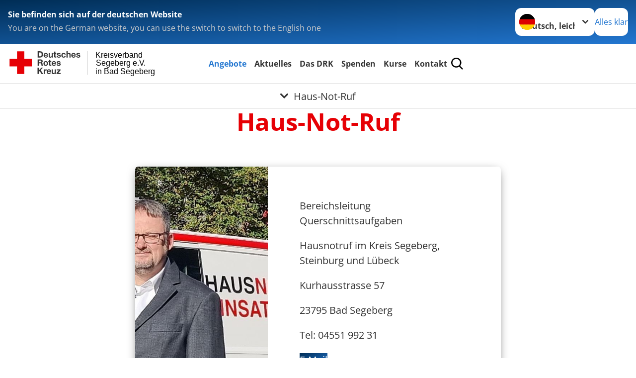

--- FILE ---
content_type: text/html; charset=utf-8
request_url: https://www.drk-segeberg.de/leichte-sprache/angebote/alltagshilfen/hausnotruf.html
body_size: 20101
content:
<!DOCTYPE html>
<html lang="de">
<head>

<meta charset="utf-8">
<!-- 
	Produced by
	+Pluswerk AG
	https://www.pluswerk.ag/

	This website is powered by TYPO3 - inspiring people to share!
	TYPO3 is a free open source Content Management Framework initially created by Kasper Skaarhoj and licensed under GNU/GPL.
	TYPO3 is copyright 1998-2026 of Kasper Skaarhoj. Extensions are copyright of their respective owners.
	Information and contribution at https://typo3.org/
-->




<meta name="generator" content="TYPO3 CMS">
<meta name="description" content="


Der Hausnotruf des DRK bietet für Senioren Hilfe auf Knopfdruck. Mit dem Hausnotruf länger im eigenen Zuhause bleiben. Im Notfall sofort daheim betreut.">
<meta name="keywords" content="Hausnotruf Angebote im DRK, Senioren Notrufsystem, Notrufanlage für Senioren, Notrufsystem für Senioren, Notrufsysteme für alte Menschen, Senioren Notruf, Hausnotruf für Senioren, Hilfe auf Knopfdruck, Senioren Notrufsender, Nottelefon Senioren, Notfallruf Senioren">
<meta name="author" content="Deutsches Rotes Kreuz">
<meta name="viewport" content="width=device-width, initial-scale=1">
<meta property="og:image" content="https://www.drk-segeberg.de/fileadmin/Bilder_und_Videos/Angebote/Wohnen_und_Betreuung/Ausbildung_in_der_Altenhilfe/aktenhilfe-teader.jpg">
<meta property="og:site_name" content="DRK e.V.">
<meta property="og:type" content="website">
<meta property="og:locale" content="de_DE">
<meta name="twitter:image" content="https://www.drk-segeberg.de/fileadmin/Bilder_und_Videos/Angebote/Wohnen_und_Betreuung/Ausbildung_in_der_Altenhilfe/aktenhilfe-teader.jpg">
<meta name="twitter:card" content="summary_large_image">
<meta name="twitter:site" content="@roteskreuz_de">
<meta name="copyright" content="Deutsches Rotes Kreuz">
<meta name="rating" content="General">
<meta name="revisit-after" content="1">


<link rel="stylesheet" href="/_assets/9d0d9d423edf61855281dad6f8fda023/Css/styles.css?1756118756" media="all">
<link rel="stylesheet" href="/_assets/e2ef477b7510a2835782732fd483c6bc/StyleSheets/stylesheet.min.css?1764743946" media="all">
<link rel="stylesheet" href="/_assets/c6d4d274eb87a12180a04ff4360967d1/Css/VideoShariff.min.css?1729496416" media="all">
<link rel="stylesheet" href="/_assets/d281c2f3e584f3c85e4d8e6c6428b0e3/Css/drkcmsplus.css?1764730268" media="all">
<link rel="stylesheet" href="/_assets/d281c2f3e584f3c85e4d8e6c6428b0e3/Css/Drilldown-Icons.css?1743490868" media="all">
<link rel="stylesheet" href="/_assets/d281c2f3e584f3c85e4d8e6c6428b0e3/Css/drkcmsplus-drk.css?1709069286" media="all">
<link rel="stylesheet" href="/_assets/3299bfb2442a9f8cb0423bb40898f932/Stylesheets/cookieconsent.css?1743490868" media="all">
<link rel="stylesheet" href="/_assets/3299bfb2442a9f8cb0423bb40898f932/Stylesheets/cookiecustom.css?1752238882" media="all">
<link rel="stylesheet" href="/_assets/3299bfb2442a9f8cb0423bb40898f932/Stylesheets/iframemanager.css?1752238882" media="all">
<link rel="stylesheet" href="/typo3temp/assets/css/fcf3f9bd3f24e5b86ca500ed1be2a968.css?1763536001" media="all">


<script src="/typo3temp/assets/compressed/merged-636053a6d8e3c2eff40c350b01e76842-356caa580d83bdcf4f26169afbfd5b98.js?1763536001"></script>



<meta property="og:title" content="Haus-Not-Ruf"><meta property="og:description" content="


Das DRK bietet Ihnen mit dem Hausnotruf Sicherheit und Geborgenheit in Ihren eigenen vier Wänden - rund um die Uhr. Mit ihm sind Sie zuhause nie allein."><meta property="og:url" content="/leichte-sprache/angebote/alltagshilfen/hausnotruf.html"><meta property="twitter:title" content="Haus-Not-Ruf"><meta property="twitter:description" content="


Das DRK bietet Ihnen mit dem Hausnotruf Sicherheit und Geborgenheit in Ihren eigenen vier Wänden - rund um die Uhr. Mit ihm sind Sie zuhause nie allein."><title>Haus-Not-Ruf - Kreisverband Segeberg e.V. in Bad Segeberg</title><!-- test23 -->




<link rel="apple-touch-icon" sizes="180x180" href="/_assets/e2ef477b7510a2835782732fd483c6bc/Icons/Favicon/apple-touch-icon.png?v=68ddf38fd">
<link rel="icon" type="image/png" sizes="32x32" href="/_assets/e2ef477b7510a2835782732fd483c6bc/Icons/Favicon/favicon-32x32.png?v=68ddf38fd">
<link rel="icon" type="image/png" sizes="16x16" href="/_assets/e2ef477b7510a2835782732fd483c6bc/Icons/Favicon/favicon-16x16.png?v=68ddf38fd">
<link rel="manifest" href="/_assets/e2ef477b7510a2835782732fd483c6bc/Icons/Favicon/site.webmanifest?v=68ddf38fd&quot; crossorigin=&quot;use-credentials">
<link rel="mask-icon" href="/_assets/e2ef477b7510a2835782732fd483c6bc/Icons/Favicon/safari-pinned-tab.svg?v=68ddf38fd&quot; color=&quot;#E60005">
<link rel="shortcut icon" href="/_assets/e2ef477b7510a2835782732fd483c6bc/Icons/Favicon/favicon.ico?v=68ddf38fd">
<meta name="msapplication-TileColor" content="#ffffff">
<meta name="msapplication-config" content="/_assets/e2ef477b7510a2835782732fd483c6bc/Icons/Favicon/browserconfig.xml?v=68ddf38fd">
<meta name="theme-color" content="#ffffff">




<link rel="canonical" href="https://www.drk.de/hilfe-in-deutschland/senioren/altersgerechtes-wohnen/hausnotruf/"/>
</head>
<body class="main dti-drkcmsplus dti-drk">


<div class="body__wrapper hyphenate pagets__two_columns"><header id="header"><div class="language-suggest bg bg--blue" style="display: none"><div class="language-suggest__content"><div class="language-suggest__text"><p class="language-suggest__message language-suggest__message--current"><strong><span data-suggest-language="en" style="display: none">You are on the English website</span><span data-suggest-language="de" style="display: none">Sie befinden sich auf der deutschen Website</span><span data-suggest-language="fallback" style="display: none">We do not provide this content in your preferred language</span></strong></p><p class="language-suggest__message language-suggest__message--suggest"><span data-suggest-language="en" style="display: none">You are on the German website, you can use the switch to switch to the English one</span><span data-suggest-language="de" style="display: none">Sie befinden sich auf der englischen Website, Sie können mit dem Schalter auf die deutsche Website wechseln</span><span data-suggest-language="fallback" style="display: none">You can use the switch to switch to the another available language if you want</span></p></div><div class="language-suggest__actions"><nav class="language-menu"><img src="/_assets/e2ef477b7510a2835782732fd483c6bc/Icons/Flags/de.svg?a491da9c1549a36b293a6a391739dfda" width="16" height="16" alt="" aria-hidden="true" class="language-menu__flag language-menu__flag--de"><img src="/_assets/e2ef477b7510a2835782732fd483c6bc/Icons/Flags/de.svg?a491da9c1549a36b293a6a391739dfda" width="16" height="16" alt="" aria-hidden="true" class="language-menu__flag language-menu__flag--de"><label class="visually-hidden" for="lang-select-header">Sprache wechseln zu</label><select name="pets" id="lang-select-header" class="language-menu__select bg bg--default"><option class="language-menu__option language-menu__option--active" data-flag="de" value="/leichte-sprache/angebote/alltagshilfen/hausnotruf.html">Deutsch, leichte Sprache</option><option class="language-menu__option" data-flag="de" value="/angebote/alltagshilfen/hausnotruf.html">Deutsch</option></select></nav><button class="language-suggest__close button button--secondary"><span data-suggest-language="en" style="display: none">Continue</span><span data-suggest-language="de" style="display: none">Alles klar</span><span data-suggest-language="fallback" style="display: none">Continue</span></button></div></div></div><div class="toolbar__wrap"><div class="toolbar"><a class="toolbar__logo" title="Zur Startseite" href="/leichte-sprache/start/translate-to-deutsch-leichte-sprache-startseite-kv.html"><?xml version="1.0" encoding="UTF-8" standalone="no"?><!DOCTYPE svg PUBLIC "-//W3C//DTD SVG 1.1//EN" "http://www.w3.org/Graphics/SVG/1.1/DTD/svg11.dtd"><svg width="100%" height="100%" viewBox="0 0 400 60" version="1.1" xmlns="http://www.w3.org/2000/svg" xmlns:xlink="http://www.w3.org/1999/xlink" xml:space="preserve" xmlns:serif="http://www.serif.com/" style="fill-rule:evenodd;clip-rule:evenodd;stroke-linecap:round;stroke-linejoin:round;stroke-miterlimit:1.5;"><g id="Beschriftung" transform="matrix(1,0,0,1,46.165,0)"><g id="line3" transform="matrix(0.936334,0,0,1,-64.3047,39.6912)"><g transform="matrix(1.068,0,0,1,-13.7389,0)"><text id="f" x="202.057px" y="15.25px" style="font-family:'ArialMT', 'Arial', sans-serif;font-size:20px;">in Bad Segeberg</text></g></g><g id="line2" transform="matrix(0.934693,0,0,1,-63.6098,20.1375)"><g transform="matrix(1.06987,0,0,1,-14.1177,0)"><text id="f1" serif:id="f" x="202.057px" y="15.25px" style="font-family:'ArialMT', 'Arial', sans-serif;font-size:20px;">Segeberg e.V.</text></g></g><g id="line1" transform="matrix(0.936801,0,0,1,-64.1996,0.204079)"><g transform="matrix(1.06746,0,0,1,-13.6312,0)"><text id="f2" serif:id="f" x="202.057px" y="15.25px" style="font-family:'ArialMT', 'Arial', sans-serif;font-size:20px;">Kreisverband</text></g></g></g><g transform="matrix(0.0894207,0,0,1.13566,134.16,-3.04006)"><g id="Linie"><rect x="201.423" y="2.583" width="0.97" height="49.778" style="fill:rgb(235,235,235);stroke:black;stroke-width:1.24px;"/></g></g><g id="DRK"><g transform="matrix(1,0,0,1,-40.02446,0.135392)"><g id="DRK-Logo-Text" serif:id="DRK Logo Text"><path d="M68.75,0.01L75.29,0.01C79.2,0.01 82.12,2.47 82.12,7.45C82.12,11.82 79.89,15.06 75.29,15.06L68.78,15.06L68.78,0.01M72.08,12.31L75.03,12.31C76.94,12.31 78.79,11.12 78.79,7.8C78.79,4.76 77.75,2.82 74.45,2.82L72.08,2.82L72.08,12.31ZM86.41,10.37C86.5,12.28 87.42,13.15 89.1,13.15C90.32,13.15 91.28,12.43 91.48,11.73L94.12,11.73C93.28,14.31 91.49,15.41 89.02,15.41C85.58,15.41 83.43,13.04 83.43,9.68C83.43,6.32 85.69,3.92 89.02,3.92C92.73,3.92 94.55,7.05 94.32,10.4L86.42,10.37M91.31,8.46C91.05,6.93 90.38,6.15 88.94,6.15C87.03,6.15 86.48,7.62 86.45,8.46L91.31,8.46ZM106.31,15.12L103.47,15.12L103.47,13.59L103.41,13.59C102.69,14.74 101.44,15.44 100.08,15.44C96.9,15.44 96.08,13.62 96.08,10.95L96.08,4.18L99.09,4.18L99.09,10.35C99.09,12.17 99.61,13.04 101,13.04C102.62,13.04 103.32,12.14 103.32,9.91L103.32,4.18L106.33,4.18L106.3,15.12M112.52,4.18L114.72,4.18L114.72,6.18L112.52,6.18L112.52,11.62C112.52,12.63 112.78,12.9 113.79,12.9C114.11,12.9 114.4,12.87 114.72,12.81L114.72,15.16C114.2,15.25 113.56,15.27 112.92,15.27C111.07,15.27 109.48,14.84 109.48,12.67L109.48,6.2L107.68,6.2L107.68,4.17L109.53,4.17L109.53,0.91L112.54,0.91L112.51,4.18M118.65,11.56C118.68,12.86 119.78,13.41 120.96,13.41C121.83,13.41 122.93,13.06 122.93,12.02C122.93,11.12 121.69,10.8 119.54,10.34C117.8,9.96 116.07,9.36 116.07,7.42C116.07,4.64 118.47,3.92 120.81,3.92C123.15,3.92 125.38,4.73 125.62,7.39L122.75,7.39C122.67,6.23 121.77,5.91 120.69,5.91C120.02,5.91 119.01,6.03 119.01,6.92C119.01,7.99 120.69,8.14 122.4,8.54C124.19,8.94 125.87,9.58 125.87,11.61C125.87,14.48 123.38,15.4 120.89,15.4C118.4,15.4 115.88,14.44 115.77,11.55L118.63,11.55M134.93,7.99C134.73,6.77 133.95,6.11 132.7,6.11C130.79,6.11 130.15,8.05 130.15,9.67C130.15,11.29 130.76,13.11 132.64,13.11C134.03,13.11 134.84,12.21 135.02,10.88L137.92,10.88C137.54,13.78 135.54,15.37 132.65,15.37C129.35,15.37 127.12,13.05 127.12,9.78C127.12,6.51 129.15,3.88 132.71,3.88C135.29,3.88 137.66,5.24 137.83,8.02L134.94,7.99M139.63,-0L142.64,-0L142.64,5.68L142.7,5.68C143.46,4.47 144.76,3.83 145.89,3.83C149.08,3.83 149.88,5.65 149.88,8.32L149.88,15.06L146.87,15.06L146.87,8.9C146.87,7.08 146.35,6.21 144.96,6.21C143.34,6.21 142.64,7.11 142.64,9.34L142.64,15.07L139.63,15.07L139.63,0.01M154.51,10.37C154.6,12.28 155.52,13.15 157.2,13.15C158.42,13.15 159.37,12.43 159.57,11.73L162.2,11.73C161.36,14.31 159.57,15.41 157.08,15.41C153.64,15.41 151.49,13.04 151.49,9.68C151.49,6.32 153.75,3.92 157.08,3.92C160.79,3.92 162.61,7.05 162.38,10.4L154.51,10.37M159.37,8.46C159.08,6.93 158.45,6.15 157,6.15C155.09,6.15 154.54,7.62 154.51,8.46L159.37,8.46ZM166.46,11.56C166.49,12.86 167.59,13.41 168.75,13.41C169.62,13.41 170.72,13.06 170.72,12.02C170.72,11.12 169.48,10.8 167.33,10.34C165.59,9.96 163.86,9.36 163.86,7.42C163.86,4.64 166.26,3.92 168.61,3.92C170.96,3.92 173.18,4.73 173.42,7.39L170.55,7.39C170.46,6.23 169.57,5.91 168.49,5.91C167.83,5.91 166.81,6.03 166.81,6.92C166.81,7.99 168.49,8.14 170.2,8.54C171.94,8.94 173.67,9.58 173.67,11.61C173.67,14.48 171.18,15.4 168.69,15.4C166.2,15.4 163.68,14.44 163.57,11.55L166.46,11.55M68.79,19.77L76.92,19.77C79.61,19.77 81.32,21.65 81.32,23.94C81.32,25.73 80.6,27.04 78.95,27.73L78.95,27.79C80.57,28.22 81.03,29.79 81.15,31.32C81.21,32.28 81.18,34.04 81.79,34.88L78.46,34.88C78.06,33.92 78.11,32.48 77.94,31.26C77.71,29.67 77.1,28.97 75.42,28.97L72.09,28.97L72.09,34.85L68.76,34.85L68.79,19.77M72.09,26.6L75.7,26.6C77.18,26.6 77.99,25.96 77.99,24.46C77.99,22.96 77.18,22.38 75.7,22.38L72.09,22.38L72.09,26.6ZM88.76,23.65C92.2,23.65 94.4,25.94 94.4,29.41C94.4,32.88 92.17,35.14 88.76,35.14C85.35,35.14 83.12,32.85 83.12,29.41C83.09,25.94 85.35,23.65 88.76,23.65M88.76,32.91C90.82,32.91 91.42,31.11 91.42,29.44C91.42,27.64 90.81,25.94 88.76,25.94C86.71,25.94 86.12,27.73 86.12,29.44C86.12,31.15 86.7,32.91 88.76,32.91M100.11,23.91L102.31,23.91L102.31,25.91L100.11,25.91L100.11,31.35C100.11,32.36 100.37,32.62 101.38,32.62C101.7,32.62 101.99,32.59 102.31,32.54L102.31,34.89C101.79,34.97 101.15,35 100.52,35C98.66,35 97.07,34.57 97.07,32.4L97.07,25.94L95.22,25.94L95.22,23.94L97.07,23.94L97.07,20.67L100.08,20.67L100.08,23.91M106.28,30.16C106.37,32.07 107.29,32.94 108.97,32.94C110.19,32.94 111.14,32.19 111.35,31.52L113.98,31.52C113.14,34.1 111.35,35.2 108.86,35.2C105.41,35.2 103.27,32.83 103.27,29.47C103.27,26.11 105.53,23.71 108.86,23.71C112.56,23.71 114.39,26.84 114.16,30.2L106.28,30.17M111.17,28.26C110.88,26.72 110.24,25.94 108.8,25.94C106.89,25.94 106.34,27.42 106.31,28.26L111.17,28.26ZM118.26,31.33C118.29,32.63 119.39,33.18 120.57,33.18C121.44,33.18 122.54,32.84 122.54,31.79C122.54,30.89 121.29,30.57 119.15,30.11C117.41,29.73 115.68,29.13 115.68,27.19C115.68,24.41 118.08,23.69 120.43,23.69C122.78,23.69 125,24.5 125.23,27.16L122.42,27.16C122.34,26 121.47,25.68 120.37,25.68C119.71,25.68 118.69,25.8 118.69,26.69C118.69,27.76 120.37,27.9 122.08,28.31C123.87,28.71 125.55,29.35 125.55,31.38C125.55,34.25 123.06,35.17 120.57,35.17C118.08,35.17 115.56,34.21 115.45,31.32L118.26,31.32M68.73,39.57L72.06,39.57L72.06,45.85L77.96,39.57L82.1,39.57L76.22,45.5L82.68,54.65L78.51,54.65L73.97,47.87L72.06,49.81L72.06,54.64L68.73,54.64L68.73,39.56L68.73,39.57ZM83.7,43.72L86.54,43.72L86.54,45.75L86.57,45.75C87.12,44.39 88.6,43.43 90.05,43.43C90.25,43.43 90.51,43.46 90.72,43.55L90.72,46.33C90.37,46.26 90.01,46.22 89.65,46.21C87.45,46.21 86.7,47.8 86.7,49.71L86.7,54.63L83.69,54.63L83.72,43.72M94.02,49.94C94.11,51.85 95.03,52.69 96.71,52.69C97.9,52.69 98.88,51.94 99.08,51.27L101.72,51.27C100.88,53.85 99.08,54.95 96.6,54.95C93.16,54.95 91.01,52.58 91.01,49.22C91.01,45.86 93.27,43.46 96.6,43.46C100.31,43.46 102.13,46.59 101.9,49.94L94.02,49.94M98.88,48.03C98.59,46.49 97.95,45.71 96.51,45.71C94.6,45.71 94.05,47.19 94.02,48.02L98.88,48.02L98.88,48.03ZM113.7,54.67L110.86,54.67L110.86,53.16L110.8,53.16C110.09,54.31 108.83,55.01 107.47,55.01C104.29,55.01 103.48,53.19 103.48,50.52L103.48,43.8L106.49,43.8L106.49,49.97C106.49,51.79 107.01,52.66 108.4,52.66C110.02,52.66 110.72,51.77 110.72,49.54L110.72,43.81L113.73,43.81L113.7,54.66M115.38,52.4L121.03,46L115.82,46L115.82,43.71L125,43.71L125,46L119.36,52.4L125.41,52.4L125.41,54.66L115.39,54.66L115.39,52.4L115.38,52.4Z" style="fill:rgb(51,51,51);fill-rule:nonzero;"/></g></g><g transform="matrix(1,0,0,1,-40.02446,0.135392)"><g id="Rotkreuz-Logo" serif:id="Rotkreuz Logo"><path d="M36.39,0.1L36.39,18.3L54.57,18.3L54.57,36.54L36.39,36.54L36.39,54.75L18.18,54.75L18.18,36.54L0,36.54L0,18.3L18.18,18.3L18.18,0.1L36.39,0.1Z" style="fill:rgb(230,0,5);fill-rule:nonzero;"/></g></g></g></svg></a><div class="toolbar__navigation"><button class="toolbar__search-button" style="display: none" title="Öffne Suche und Quick Links"><?xml version="1.0" encoding="UTF-8" standalone="no"?><!DOCTYPE svg PUBLIC "-//W3C//DTD SVG 1.1//EN" "http://www.w3.org/Graphics/SVG/1.1/DTD/svg11.dtd"><svg width="100%" height="100%" viewBox="0 0 50 50" version="1.1" xmlns="http://www.w3.org/2000/svg" xmlns:xlink="http://www.w3.org/1999/xlink" xml:space="preserve" xmlns:serif="http://www.serif.com/" style="fill-rule:evenodd;clip-rule:evenodd;stroke-linejoin:round;stroke-miterlimit:2;"><g transform="matrix(1.77966,1.78561,-0.708286,0.705925,15.3624,-28.8202)"><rect x="23.063" y="24.359" width="7.693" height="4.408" style="fill:white;"/></g><g transform="matrix(0.740022,0,0,0.745117,5.66748,5.35482)"><path d="M50,46.35L37.45,34.23C40.853,30.527 42.748,25.679 42.76,20.65C42.76,9.26 33.17,0 21.38,0C9.59,0 0,9.26 0,20.65C0,32.04 9.59,41.29 21.38,41.29C25.672,41.301 29.872,40.041 33.45,37.67L46.22,50L50,46.35ZM5.35,20.65C5.35,12.11 12.54,5.16 21.35,5.16C30.16,5.16 37.35,12.16 37.35,20.65C37.35,29.14 30.16,36.13 21.35,36.13C12.54,36.13 5.35,29.19 5.35,20.65Z" style="fill:white;fill-rule:nonzero;"/></g><path d="M50,46.35L37.45,34.23C40.853,30.527 42.748,25.679 42.76,20.65C42.76,9.26 33.17,0 21.38,0C9.59,0 0,9.26 0,20.65C0,32.04 9.59,41.29 21.38,41.29C25.672,41.301 29.872,40.041 33.45,37.67L46.22,50L50,46.35ZM5.35,20.65C5.35,12.11 12.54,5.16 21.35,5.16C30.16,5.16 37.35,12.16 37.35,20.65C37.35,29.14 30.16,36.13 21.35,36.13C12.54,36.13 5.35,29.19 5.35,20.65Z" style="fill-rule:nonzero;"/></svg></button></div><button class="toolbar__nav-search-button" title="Öffne Hauptmenü und Suche" data-title-close="Schließe Hauptmenü und Suche"><svg width="10" height="10" aria-hidden="true"><use href="/_assets/e2ef477b7510a2835782732fd483c6bc/Icons/Sprites/essential-sprite.svg?5a6512e3afb37ee7cc7d2bd22d55a5c3#search"></use></svg><span></span></button></div></div><div class="main-menu__wrap" style="display: none"><div class="global-search" style="display: none"><form class="global-search__form" action="/leichte-sprache/suche.html" method="get" accept-charset="utf-8" novalidate=""><fieldset class="global-search__fieldset"><label for="global-search-input" class="visually-hidden">Suche</label><input type="search" id="global-search-input" class="global-search__input tx-solr-q js-solr-q form-control"
							 placeholder="durchsuchen"
							 name="tx_kesearch_pi1[sword]" minlength="3" autocomplete="off" required><button class="global-search__submit" title="Alle Inhalte durchsuchen" type="submit"><svg width="10" height="10" aria-hidden="true"><use href="/_assets/e2ef477b7510a2835782732fd483c6bc/Icons/Sprites/essential-sprite.svg?5a6512e3afb37ee7cc7d2bd22d55a5c3#search"></use></svg></button><button class="global-search__close" title="Suche und Quick Links schließen"></button></fieldset></form><nav class="quicklinks" style="display: none"><div class="quicklinks__title">
					Quick Links
				</div><ul class="quicklinks__list"><li class="quicklinks__item"><a href="/leichte-sprache/das-drk/adressen.html" class="quicklinks__link">Adressen</a></li><li class="quicklinks__item"><a href="/leichte-sprache/start/kontakt.html" class="quicklinks__link">Kontakt</a></li><li class="quicklinks__item"><a href="/leichte-sprache/footer-menue-deutsch/service/sitemap.html" class="quicklinks__link">Sitemap</a></li><li class="quicklinks__item"><a href="/leichte-sprache/footer-menue-deutsch/service/datenschutz.html" class="quicklinks__link">Datenschutz</a></li><li class="quicklinks__item"><a href="/leichte-sprache/footer-menue-deutsch/service/impressum.html" class="quicklinks__link">Impressum</a></li><li class="quicklinks__item"><a href="/leichte-sprache/start/barrierefreiheit.html" class="quicklinks__link">Barrierefreiheit</a></li></ul></nav></div><nav id="main-menu" class="main-menu" aria-label="Hauptmenü"><ul class="main-menu__list"><li class="main-menu__item"><a href="/leichte-sprache/angebote.html" target="_self" class="main-menu__link main-menu__link--active">
						Angebote
					</a></li><li class="main-menu__item"><a href="/leichte-sprache/start/aktuelles.html" target="_self" class="main-menu__link">
						Aktuelles
					</a></li><li class="main-menu__item"><a href="/leichte-sprache/das-drk.html" target="_self" class="main-menu__link">
						Das DRK
					</a></li><li class="main-menu__item"><a href="/leichte-sprache/spenden.html" target="_self" class="main-menu__link">
						Spenden
					</a></li><li class="main-menu__item"><a href="/leichte-sprache/kurse.html" target="_self" class="main-menu__link">
						Kurse
					</a></li><li class="main-menu__item"><a href="/leichte-sprache/start/kontakt.html" target="_self" class="main-menu__link">
						Kontakt
					</a></li></ul></nav></div><div class="sub-menu__bar"><button class="sub-menu__topic-button" aria-label="Öffne Untermenü von Haus-Not-Ruf"><span><svg width="12" height="12" aria-hidden="true"><use href="/_assets/e2ef477b7510a2835782732fd483c6bc/Icons/Sprites/general-sprite.svg?06dbf67f9dd2446fd5c3e13a19efd354#chevron"></use></svg>
                        Haus-Not-Ruf
                    </span></button></div><div class="sub-menu__nav-wrap" style="visibility: hidden"><nav class="sub-menu__nav" aria-label="Untermenü von Haus-Not-Ruf"><div class="sub-menu__list-wrap"><ul class="sub-menu__list"><li class="sub-menu__item" style="display: none"><button class="sub-menu__button sub-menu__button--next" style="display: none">
                    Beratungsstellen
                    <svg width="10" height="7" aria-hidden="true"><use href="/_assets/e2ef477b7510a2835782732fd483c6bc/Icons/Sprites/general-sprite.svg?06dbf67f9dd2446fd5c3e13a19efd354#chevron"></use></svg></button><ul class="sub-menu__list" style="display: none"><li class="sub-menu__item" style="display: none"><button class="sub-menu__button sub-menu__button--back"><svg width="10" height="7" aria-hidden="true"><use href="/_assets/e2ef477b7510a2835782732fd483c6bc/Icons/Sprites/general-sprite.svg?06dbf67f9dd2446fd5c3e13a19efd354#chevron"></use></svg>
                            zurück
                        </button></li><li class="sub-menu__item" style="display: none"><a href="/leichte-sprache/angebote/beratungsstellen.html" style="display: none" class="sub-menu__link"><span class="sub-menu__overview-label">Übersichtsseite</span><span class="sub-menu__link-label">Beratungsstellen</span></a></li><li class="sub-menu__item" style="display: none"><a style="display: none" class="sub-menu__link" href="/leichte-sprache/angebote/beratungsstellen/schuldenberatung.html"><span class="sub-menu__link-label">Schuldenberatung</span></a></li><li class="sub-menu__item" style="display: none"><a style="display: none" class="sub-menu__link" href="/leichte-sprache/angebote/beratungsstellen/wohnungsnotlagenberatung.html"><span class="sub-menu__link-label">Wohnungsnotlagenberatung</span></a></li></ul></li><li class="sub-menu__item" style="display: none"><button class="sub-menu__button sub-menu__button--next sub-menu__button--active" style="display: none">
                    Alltagshilfen
                    <svg width="10" height="7" aria-hidden="true"><use href="/_assets/e2ef477b7510a2835782732fd483c6bc/Icons/Sprites/general-sprite.svg?06dbf67f9dd2446fd5c3e13a19efd354#chevron"></use></svg></button><ul class="sub-menu__list" style="display: none"><li class="sub-menu__item" style="display: none"><button class="sub-menu__button sub-menu__button--back"><svg width="10" height="7" aria-hidden="true"><use href="/_assets/e2ef477b7510a2835782732fd483c6bc/Icons/Sprites/general-sprite.svg?06dbf67f9dd2446fd5c3e13a19efd354#chevron"></use></svg>
                            zurück
                        </button></li><li class="sub-menu__item" style="display: none"><a href="/leichte-sprache/angebote/alltagshilfen.html" style="display: none" class="sub-menu__link"><span class="sub-menu__overview-label">Übersichtsseite</span><span class="sub-menu__link-label">Alltagshilfen</span></a></li><li class="sub-menu__item" style="display: none"><button class="sub-menu__button sub-menu__button--next" style="display: none">
                    Tages-Stätten und Begegnungs-Stätten
                    <svg width="10" height="7" aria-hidden="true"><use href=""></use></svg></button><ul class="sub-menu__list" style="display: none"><li class="sub-menu__item" style="display: none"><button class="sub-menu__button sub-menu__button--back"><svg width="10" height="7" aria-hidden="true"><use href=""></use></svg>
                            zurück
                        </button></li><li class="sub-menu__item" style="display: none"><a href="/leichte-sprache/angebote/wohnen-und-betreuung/tagespflege-waldblick.html" style="display: none" class="sub-menu__link"><span class="sub-menu__overview-label">Übersichtsseite</span><span class="sub-menu__link-label">Tages-Stätten und Begegnungs-Stätten</span></a></li><li class="sub-menu__item" style="display: none"><a style="display: none" class="sub-menu__link" href="/leichte-sprache/angebote/alltagshilfen/tagespflege-kreis-segeberg/-steinburg/tagespflege-brokstedt-kreis-steinburg.html"><span class="sub-menu__link-label">Tagespflege Brokstedt (Kreis Steinburg)</span></a></li><li class="sub-menu__item" style="display: none"><a style="display: none" class="sub-menu__link" href="/leichte-sprache/angebote/alltagshilfen/tagespflege-kreis-segeberg/-steinburg/tagespflege-henstedt-ulzburg.html"><span class="sub-menu__link-label">Tagespflege Henstedt-Ulzburg</span></a></li><li class="sub-menu__item" style="display: none"><a style="display: none" class="sub-menu__link" href="/leichte-sprache/angebote/wohnen-und-betreuung/tagespflege/geplante-neueroeffnungen/tagespflege-waldblick.html"><span class="sub-menu__link-label">Tages-Stätten und Begegnungs-Stätten</span></a></li><li class="sub-menu__item" style="display: none"><a style="display: none" class="sub-menu__link" href="/leichte-sprache/angebote/wohnen-und-betreuung/tagespflege/geplante-neueroeffnungen/tagespflege-itzstedt.html"><span class="sub-menu__link-label">Tages-Stätten und Begegnungs-Stätten</span></a></li></ul></li><li class="sub-menu__item" style="display: none"><a style="display: none" class="sub-menu__link" href="/leichte-sprache/angebote/alltagshilfen/ambulante-pflege.html"><span class="sub-menu__link-label">Ambulante Pflege</span></a></li><li class="sub-menu__item" style="display: none"><a style="display: none" class="sub-menu__link" href="/leichte-sprache/angebote/alltagshilfen/ambulante-pflege-luebeck.html"><span class="sub-menu__link-label">Ambulante Pflege</span></a></li><li class="sub-menu__item" style="display: none"><button class="sub-menu__button sub-menu__button--next" style="display: none">
                    Ambulante Pflege
                    <svg width="10" height="7" aria-hidden="true"><use href=""></use></svg></button><ul class="sub-menu__list" style="display: none"><li class="sub-menu__item" style="display: none"><button class="sub-menu__button sub-menu__button--back"><svg width="10" height="7" aria-hidden="true"><use href=""></use></svg>
                            zurück
                        </button></li><li class="sub-menu__item" style="display: none"><a href="/leichte-sprache/angebote/alltagshilfen/ambulante-pflege-steinburg.html" style="display: none" class="sub-menu__link"><span class="sub-menu__overview-label">Übersichtsseite</span><span class="sub-menu__link-label">Ambulante Pflege</span></a></li><li class="sub-menu__item" style="display: none"><button class="sub-menu__button sub-menu__button--next" style="display: none">
                    Standorte
                    <svg width="10" height="7" aria-hidden="true"><use href=""></use></svg></button><ul class="sub-menu__list" style="display: none"><li class="sub-menu__item" style="display: none"><button class="sub-menu__button sub-menu__button--back"><svg width="10" height="7" aria-hidden="true"><use href=""></use></svg>
                            zurück
                        </button></li><li class="sub-menu__item" style="display: none"><a href="/leichte-sprache/angebote/alltagshilfen/ambulante-pflege-steinburg/standorte.html" style="display: none" class="sub-menu__link"><span class="sub-menu__overview-label">Übersichtsseite</span><span class="sub-menu__link-label">Standorte</span></a></li><li class="sub-menu__item" style="display: none"><a style="display: none" class="sub-menu__link" href="/leichte-sprache/angebote/alltagshilfen/ambulante-pflege-steinburg/standorte/brokstedt.html"><span class="sub-menu__link-label">Brokstedt</span></a></li><li class="sub-menu__item" style="display: none"><a style="display: none" class="sub-menu__link" href="/leichte-sprache/angebote/alltagshilfen/ambulante-pflege-steinburg/standorte/itzehoe.html"><span class="sub-menu__link-label">Itzehoe</span></a></li><li class="sub-menu__item" style="display: none"><a style="display: none" class="sub-menu__link" href="/leichte-sprache/angebote/alltagshilfen/ambulante-pflege-steinburg/standorte/glueckstadt.html"><span class="sub-menu__link-label">Glückstadt</span></a></li><li class="sub-menu__item" style="display: none"><a style="display: none" class="sub-menu__link" href="/leichte-sprache/angebote/alltagshilfen/ambulante-pflege-steinburg/standorte/schenefeld.html"><span class="sub-menu__link-label">Schenefeld</span></a></li></ul></li></ul></li><li class="sub-menu__item" style="display: none"><a style="display: none" class="sub-menu__link sub-menu__link--current" href="/leichte-sprache/angebote/alltagshilfen/hausnotruf.html"><span class="sub-menu__link-label">Haus-Not-Ruf</span></a></li></ul></li><li class="sub-menu__item" style="display: none"><a style="display: none" class="sub-menu__link" href="/leichte-sprache/erste-hilfe/erste-hilfe.html"><span class="sub-menu__link-label">Erste Hilfe</span></a></li><li class="sub-menu__item" style="display: none"><button class="sub-menu__button sub-menu__button--next" style="display: none">
                    Wohnen und Betreuung
                    <svg width="10" height="7" aria-hidden="true"><use href="/_assets/e2ef477b7510a2835782732fd483c6bc/Icons/Sprites/general-sprite.svg?06dbf67f9dd2446fd5c3e13a19efd354#chevron"></use></svg></button><ul class="sub-menu__list" style="display: none"><li class="sub-menu__item" style="display: none"><button class="sub-menu__button sub-menu__button--back"><svg width="10" height="7" aria-hidden="true"><use href="/_assets/e2ef477b7510a2835782732fd483c6bc/Icons/Sprites/general-sprite.svg?06dbf67f9dd2446fd5c3e13a19efd354#chevron"></use></svg>
                            zurück
                        </button></li><li class="sub-menu__item" style="display: none"><a href="/leichte-sprache/angebote/wohnen-und-betreuung.html" style="display: none" class="sub-menu__link"><span class="sub-menu__overview-label">Übersichtsseite</span><span class="sub-menu__link-label">Wohnen und Betreuung</span></a></li><li class="sub-menu__item" style="display: none"><button class="sub-menu__button sub-menu__button--next" style="display: none">
                    Alten-Pflege-Einrichtungen
                    <svg width="10" height="7" aria-hidden="true"><use href=""></use></svg></button><ul class="sub-menu__list" style="display: none"><li class="sub-menu__item" style="display: none"><button class="sub-menu__button sub-menu__button--back"><svg width="10" height="7" aria-hidden="true"><use href=""></use></svg>
                            zurück
                        </button></li><li class="sub-menu__item" style="display: none"><a href="/leichte-sprache/angebote/wohnen-und-betreuung/stationaere-altenpflegeeinrichtungen-und-betreutes-wohnen.html" style="display: none" class="sub-menu__link"><span class="sub-menu__overview-label">Übersichtsseite</span><span class="sub-menu__link-label">Alten-Pflege-Einrichtungen</span></a></li><li class="sub-menu__item" style="display: none"><button class="sub-menu__button sub-menu__button--next" style="display: none">
                    Seniorenzentrum Glückstadt
                    <svg width="10" height="7" aria-hidden="true"><use href=""></use></svg></button><ul class="sub-menu__list" style="display: none"><li class="sub-menu__item" style="display: none"><button class="sub-menu__button sub-menu__button--back"><svg width="10" height="7" aria-hidden="true"><use href=""></use></svg>
                            zurück
                        </button></li><li class="sub-menu__item" style="display: none"><a href="/leichte-sprache/angebote/wohnen-und-betreuung/stationaere-altenpflegeeinrichtungen-und-betreutes-wohnen/seniorenzentrum-glueckstadt.html" style="display: none" class="sub-menu__link"><span class="sub-menu__overview-label">Übersichtsseite</span><span class="sub-menu__link-label">Seniorenzentrum Glückstadt</span></a></li><li class="sub-menu__item" style="display: none"><a style="display: none" class="sub-menu__link" href="/leichte-sprache/angebote/wohnen-und-betreuung/stationaere-altenpflegeeinrichtungen-und-betreutes-wohnen/seniorenzentrum-glueckstadt/schwerpunkt-ausbildung.html"><span class="sub-menu__link-label">Schwerpunkt Ausbildung</span></a></li><li class="sub-menu__item" style="display: none"><a style="display: none" class="sub-menu__link" href="/leichte-sprache/angebote/wohnen-und-betreuung/stationaere-altenpflegeeinrichtungen-und-betreutes-wohnen/seniorenzentrum-glueckstadt/preise-und-leistungen.html"><span class="sub-menu__link-label">Preise und Leistungen</span></a></li><li class="sub-menu__item" style="display: none"><a style="display: none" class="sub-menu__link" href="/leichte-sprache/angebote/wohnen-und-betreuung/stationaere-altenpflegeeinrichtungen-und-betreutes-wohnen/seniorenzentrum-glueckstadt/qualitaetsmanagement.html"><span class="sub-menu__link-label">Qualitätsmanagement</span></a></li><li class="sub-menu__item" style="display: none"><a style="display: none" class="sub-menu__link" href="/leichte-sprache/angebote/wohnen-und-betreuung/stationaere-altenpflegeeinrichtungen-und-betreutes-wohnen/seniorenzentrum-glueckstadt/qualitaetsmanagement-1.html"><span class="sub-menu__link-label">Medizinprodukte Beauftragte/r</span></a></li><li class="sub-menu__item" style="display: none"><a style="display: none" class="sub-menu__link" href="/leichte-sprache/angebote/wohnen-und-betreuung/stationaere-altenpflegeeinrichtungen-und-betreutes-wohnen/seniorenzentrum-glueckstadt/verpflegung.html"><span class="sub-menu__link-label">Verpflegung</span></a></li><li class="sub-menu__item" style="display: none"><a style="display: none" class="sub-menu__link" href="/leichte-sprache/angebote/wohnen-und-betreuung/stationaere-altenpflegeeinrichtungen-und-betreutes-wohnen/seniorenzentrum-glueckstadt/beratung.html"><span class="sub-menu__link-label">Beratung</span></a></li><li class="sub-menu__item" style="display: none"><a style="display: none" class="sub-menu__link" href="/leichte-sprache/angebote/wohnen-und-betreuung/stationaere-altenpflegeeinrichtungen-und-betreutes-wohnen/seniorenzentrum-glueckstadt/kontakt.html"><span class="sub-menu__link-label">Kontakt</span></a></li></ul></li><li class="sub-menu__item" style="display: none"><button class="sub-menu__button sub-menu__button--next" style="display: none">
                    Seniorenzentrum Kaltenkirchen
                    <svg width="10" height="7" aria-hidden="true"><use href=""></use></svg></button><ul class="sub-menu__list" style="display: none"><li class="sub-menu__item" style="display: none"><button class="sub-menu__button sub-menu__button--back"><svg width="10" height="7" aria-hidden="true"><use href=""></use></svg>
                            zurück
                        </button></li><li class="sub-menu__item" style="display: none"><a href="/leichte-sprache/angebote/wohnen-und-betreuung/stationaere-altenpflegeeinrichtungen-und-betreutes-wohnen/seniorenzentrum-kaltenkirchen.html" style="display: none" class="sub-menu__link"><span class="sub-menu__overview-label">Übersichtsseite</span><span class="sub-menu__link-label">Seniorenzentrum Kaltenkirchen</span></a></li><li class="sub-menu__item" style="display: none"><a style="display: none" class="sub-menu__link" href="/leichte-sprache/angebote/wohnen-und-betreuung/stationaere-altenpflegeeinrichtungen-und-betreutes-wohnen/seniorenzentrum-kaltenkirchen/betreuung.html"><span class="sub-menu__link-label">Betreuung</span></a></li><li class="sub-menu__item" style="display: none"><a style="display: none" class="sub-menu__link" href="/leichte-sprache/angebote/wohnen-und-betreuung/stationaere-altenpflegeeinrichtungen-und-betreutes-wohnen/seniorenzentrum-kaltenkirchen/preise-leistungen.html"><span class="sub-menu__link-label">Preise &amp; Leistungen</span></a></li><li class="sub-menu__item" style="display: none"><a style="display: none" class="sub-menu__link" href="/leichte-sprache/angebote/wohnen-und-betreuung/stationaere-altenpflegeeinrichtungen-und-betreutes-wohnen/seniorenzentrum-kaltenkirchen/qualitaetsmanagement.html"><span class="sub-menu__link-label">Qualitätsmanagement</span></a></li><li class="sub-menu__item" style="display: none"><a style="display: none" class="sub-menu__link" href="/leichte-sprache/angebote/wohnen-und-betreuung/stationaere-altenpflegeeinrichtungen-und-betreutes-wohnen/seniorenzentrum-kaltenkirchen/verpflegung.html"><span class="sub-menu__link-label">Verpflegung</span></a></li><li class="sub-menu__item" style="display: none"><a style="display: none" class="sub-menu__link" href="/leichte-sprache/angebote/wohnen-und-betreuung/stationaere-altenpflegeeinrichtungen-und-betreutes-wohnen/seniorenzentrum-kaltenkirchen/beratung.html"><span class="sub-menu__link-label">Beratung</span></a></li><li class="sub-menu__item" style="display: none"><a style="display: none" class="sub-menu__link" href="/leichte-sprache/angebote/wohnen-und-betreuung/stationaere-altenpflegeeinrichtungen-und-betreutes-wohnen/seniorenzentrum-kaltenkirchen/medizinprodukte-beauftragter.html"><span class="sub-menu__link-label">Medizinprodukte-Beauftragte/r</span></a></li></ul></li><li class="sub-menu__item" style="display: none"><button class="sub-menu__button sub-menu__button--next" style="display: none">
                    Seniorenzentrum Wilster
                    <svg width="10" height="7" aria-hidden="true"><use href=""></use></svg></button><ul class="sub-menu__list" style="display: none"><li class="sub-menu__item" style="display: none"><button class="sub-menu__button sub-menu__button--back"><svg width="10" height="7" aria-hidden="true"><use href=""></use></svg>
                            zurück
                        </button></li><li class="sub-menu__item" style="display: none"><a href="/leichte-sprache/angebote/wohnen-und-betreuung/stationaere-altenpflegeeinrichtungen-und-betreutes-wohnen/seniorenzentrum-wilster.html" style="display: none" class="sub-menu__link"><span class="sub-menu__overview-label">Übersichtsseite</span><span class="sub-menu__link-label">Seniorenzentrum Wilster</span></a></li><li class="sub-menu__item" style="display: none"><a style="display: none" class="sub-menu__link" href="/leichte-sprache/angebote/wohnen-und-betreuung/stationaere-altenpflegeeinrichtungen-und-betreutes-wohnen/seniorenzentrum-wilster/pflege.html"><span class="sub-menu__link-label">Pflege</span></a></li><li class="sub-menu__item" style="display: none"><a style="display: none" class="sub-menu__link" href="/leichte-sprache/angebote/wohnen-und-betreuung/stationaere-altenpflegeeinrichtungen-und-betreutes-wohnen/seniorenzentrum-wilster/kultur-freizeit.html"><span class="sub-menu__link-label">Kultur &amp; Freizeit</span></a></li><li class="sub-menu__item" style="display: none"><a style="display: none" class="sub-menu__link" href="/leichte-sprache/angebote/wohnen-und-betreuung/stationaere-altenpflegeeinrichtungen-und-betreutes-wohnen/seniorenzentrum-wilster/verpflegung.html"><span class="sub-menu__link-label">Verpflegung</span></a></li><li class="sub-menu__item" style="display: none"><a style="display: none" class="sub-menu__link" href="/leichte-sprache/angebote/wohnen-und-betreuung/stationaere-altenpflegeeinrichtungen-und-betreutes-wohnen/seniorenzentrum-wilster/beratung.html"><span class="sub-menu__link-label">Beratung</span></a></li></ul></li><li class="sub-menu__item" style="display: none"><button class="sub-menu__button sub-menu__button--next" style="display: none">
                    Wohnen und Pflegen am Ehrenhain (Kaltenkirchen)
                    <svg width="10" height="7" aria-hidden="true"><use href=""></use></svg></button><ul class="sub-menu__list" style="display: none"><li class="sub-menu__item" style="display: none"><button class="sub-menu__button sub-menu__button--back"><svg width="10" height="7" aria-hidden="true"><use href=""></use></svg>
                            zurück
                        </button></li><li class="sub-menu__item" style="display: none"><a href="/leichte-sprache/angebote/wohnen-und-betreuung/stationaere-altenpflegeeinrichtungen-und-betreutes-wohnen/wohnen-und-pflegen-am-ehrenhain.html" style="display: none" class="sub-menu__link"><span class="sub-menu__overview-label">Übersichtsseite</span><span class="sub-menu__link-label">Wohnen und Pflegen am Ehrenhain (Kaltenkirchen)</span></a></li><li class="sub-menu__item" style="display: none"><a style="display: none" class="sub-menu__link" href="/leichte-sprache/angebote/wohnen-und-betreuung/stationaere-altenpflegeeinrichtungen-und-betreutes-wohnen/wohnen-und-pflegen-am-ehrenhain/unsere-fachbereiche.html"><span class="sub-menu__link-label">Unsere Fachbereiche</span></a></li><li class="sub-menu__item" style="display: none"><a style="display: none" class="sub-menu__link" href="/leichte-sprache/angebote/wohnen-und-betreuung/stationaere-altenpflegeeinrichtungen-und-betreutes-wohnen/wohnen-und-pflegen-am-ehrenhain/ausbildung.html"><span class="sub-menu__link-label">Ausbildung</span></a></li><li class="sub-menu__item" style="display: none"><a style="display: none" class="sub-menu__link" href="/leichte-sprache/angebote/wohnen-und-betreuung/stationaere-altenpflegeeinrichtungen-und-betreutes-wohnen/wohnen-und-pflegen-am-ehrenhain/unsere-preise-leistungen.html"><span class="sub-menu__link-label">Unsere Preise &amp; Leistungen</span></a></li><li class="sub-menu__item" style="display: none"><a style="display: none" class="sub-menu__link" href="/leichte-sprache/angebote/wohnen-und-betreuung/stationaere-altenpflegeeinrichtungen-und-betreutes-wohnen/wohnen-und-pflegen-am-ehrenhain/medizinprodukte-beauftragte-person.html"><span class="sub-menu__link-label">Medizinprodukte beauftragte Person</span></a></li></ul></li><li class="sub-menu__item" style="display: none"><button class="sub-menu__button sub-menu__button--next" style="display: none">
                    Seniorenvilla Bad Bramstedt
                    <svg width="10" height="7" aria-hidden="true"><use href=""></use></svg></button><ul class="sub-menu__list" style="display: none"><li class="sub-menu__item" style="display: none"><button class="sub-menu__button sub-menu__button--back"><svg width="10" height="7" aria-hidden="true"><use href=""></use></svg>
                            zurück
                        </button></li><li class="sub-menu__item" style="display: none"><a href="/leichte-sprache/angebote/wohnen-und-betreuung/stationaere-altenpflegeeinrichtungen-und-betreutes-wohnen/seniorenvilla-bad-bramstedt.html" style="display: none" class="sub-menu__link"><span class="sub-menu__overview-label">Übersichtsseite</span><span class="sub-menu__link-label">Seniorenvilla Bad Bramstedt</span></a></li><li class="sub-menu__item" style="display: none"><a style="display: none" class="sub-menu__link" href="/leichte-sprache/angebote/wohnen-und-betreuung/stationaere-altenpflegeeinrichtungen-und-betreutes-wohnen/seniorenvilla-bad-bramstedt/wohnanlage.html"><span class="sub-menu__link-label">Wohnanlage</span></a></li><li class="sub-menu__item" style="display: none"><a style="display: none" class="sub-menu__link" href="/leichte-sprache/angebote/wohnen-und-betreuung/stationaere-altenpflegeeinrichtungen-und-betreutes-wohnen/seniorenvilla-bad-bramstedt/wohnungen.html"><span class="sub-menu__link-label">Wohnungen</span></a></li><li class="sub-menu__item" style="display: none"><a style="display: none" class="sub-menu__link" href="/leichte-sprache/angebote/wohnen-und-betreuung/stationaere-altenpflegeeinrichtungen-und-betreutes-wohnen/seniorenvilla-bad-bramstedt/kultur-freizeit.html"><span class="sub-menu__link-label">Kultur &amp; Freizeit</span></a></li></ul></li><li class="sub-menu__item" style="display: none"><button class="sub-menu__button sub-menu__button--next" style="display: none">
                    Betreutes Wohnen Kaltenkirchen
                    <svg width="10" height="7" aria-hidden="true"><use href=""></use></svg></button><ul class="sub-menu__list" style="display: none"><li class="sub-menu__item" style="display: none"><button class="sub-menu__button sub-menu__button--back"><svg width="10" height="7" aria-hidden="true"><use href=""></use></svg>
                            zurück
                        </button></li><li class="sub-menu__item" style="display: none"><a href="/leichte-sprache/angebote/wohnen-und-betreuung/stationaere-altenpflegeeinrichtungen-und-betreutes-wohnen/betreutes-wohnen-kaltenkirchen.html" style="display: none" class="sub-menu__link"><span class="sub-menu__overview-label">Übersichtsseite</span><span class="sub-menu__link-label">Betreutes Wohnen Kaltenkirchen</span></a></li><li class="sub-menu__item" style="display: none"><a style="display: none" class="sub-menu__link" href="/leichte-sprache/angebote/wohnen-und-betreuung/stationaere-altenpflegeeinrichtungen-und-betreutes-wohnen/betreutes-wohnen-kaltenkirchen/wohnanlage.html"><span class="sub-menu__link-label">Wohnanlage</span></a></li><li class="sub-menu__item" style="display: none"><a style="display: none" class="sub-menu__link" href="/leichte-sprache/angebote/wohnen-und-betreuung/stationaere-altenpflegeeinrichtungen-und-betreutes-wohnen/betreutes-wohnen-kaltenkirchen/ausstattung.html"><span class="sub-menu__link-label">Ausstattung</span></a></li><li class="sub-menu__item" style="display: none"><a style="display: none" class="sub-menu__link" href="/leichte-sprache/angebote/wohnen-und-betreuung/stationaere-altenpflegeeinrichtungen-und-betreutes-wohnen/betreutes-wohnen-kaltenkirchen/kontakt.html"><span class="sub-menu__link-label">Kontakt</span></a></li></ul></li></ul></li><li class="sub-menu__item" style="display: none"><button class="sub-menu__button sub-menu__button--next" style="display: none">
                    Betreutes Reisen
                    <svg width="10" height="7" aria-hidden="true"><use href=""></use></svg></button><ul class="sub-menu__list" style="display: none"><li class="sub-menu__item" style="display: none"><button class="sub-menu__button sub-menu__button--back"><svg width="10" height="7" aria-hidden="true"><use href=""></use></svg>
                            zurück
                        </button></li><li class="sub-menu__item" style="display: none"><a href="/leichte-sprache/angebote/wohnen-und-betreuung/behindertenhilfe.html" style="display: none" class="sub-menu__link"><span class="sub-menu__overview-label">Übersichtsseite</span><span class="sub-menu__link-label">Betreutes Reisen</span></a></li><li class="sub-menu__item" style="display: none"><a style="display: none" class="sub-menu__link" href="/leichte-sprache/angebote/wohnen-und-betreuung/teilhabe-fuer-erwachsene/wohngruppe.html"><span class="sub-menu__link-label">Wohngruppen</span></a></li><li class="sub-menu__item" style="display: none"><a style="display: none" class="sub-menu__link" href="/leichte-sprache/angebote/wohnen-und-betreuung/teilhabe-fuer-erwachsene/traningswohnung.html"><span class="sub-menu__link-label">Traningswohnung</span></a></li><li class="sub-menu__item" style="display: none"><a style="display: none" class="sub-menu__link" href="/leichte-sprache/angebote/wohnen-und-betreuung/teilhabe-fuer-erwachsene/ambulant-betreutes-wohnen.html"><span class="sub-menu__link-label">Ambulant betreutes Wohnen</span></a></li></ul></li></ul></li><li class="sub-menu__item" style="display: none"><button class="sub-menu__button sub-menu__button--next" style="display: none">
                    Kinder, Jugend und Familie
                    <svg width="10" height="7" aria-hidden="true"><use href="/_assets/e2ef477b7510a2835782732fd483c6bc/Icons/Sprites/general-sprite.svg?06dbf67f9dd2446fd5c3e13a19efd354#chevron"></use></svg></button><ul class="sub-menu__list" style="display: none"><li class="sub-menu__item" style="display: none"><button class="sub-menu__button sub-menu__button--back"><svg width="10" height="7" aria-hidden="true"><use href="/_assets/e2ef477b7510a2835782732fd483c6bc/Icons/Sprites/general-sprite.svg?06dbf67f9dd2446fd5c3e13a19efd354#chevron"></use></svg>
                            zurück
                        </button></li><li class="sub-menu__item" style="display: none"><a href="/leichte-sprache/angebote/kinder-jugend-und-familie.html" style="display: none" class="sub-menu__link"><span class="sub-menu__overview-label">Übersichtsseite</span><span class="sub-menu__link-label">Kinder, Jugend und Familie</span></a></li><li class="sub-menu__item" style="display: none"><button class="sub-menu__button sub-menu__button--next" style="display: none">
                    Kinder-Tages-Einrichtungen
                    <svg width="10" height="7" aria-hidden="true"><use href=""></use></svg></button><ul class="sub-menu__list" style="display: none"><li class="sub-menu__item" style="display: none"><button class="sub-menu__button sub-menu__button--back"><svg width="10" height="7" aria-hidden="true"><use href=""></use></svg>
                            zurück
                        </button></li><li class="sub-menu__item" style="display: none"><a href="/leichte-sprache/angebote/kinder-jugend-und-familie/kindertageseinrichtung-1.html" style="display: none" class="sub-menu__link"><span class="sub-menu__overview-label">Übersichtsseite</span><span class="sub-menu__link-label">Kinder-Tages-Einrichtungen</span></a></li><li class="sub-menu__item" style="display: none"><a style="display: none" class="sub-menu__link" href="/leichte-sprache/angebote/kinder-jugend-und-familie/kindertageseinrichtung/kita-abenteuerland.html"><span class="sub-menu__link-label">Kita Abenteuerland</span></a></li><li class="sub-menu__item" style="display: none"><button class="sub-menu__button sub-menu__button--next" style="display: none">
                    Kita Schatzinsel
                    <svg width="10" height="7" aria-hidden="true"><use href=""></use></svg></button><ul class="sub-menu__list" style="display: none"><li class="sub-menu__item" style="display: none"><button class="sub-menu__button sub-menu__button--back"><svg width="10" height="7" aria-hidden="true"><use href=""></use></svg>
                            zurück
                        </button></li><li class="sub-menu__item" style="display: none"><a href="/leichte-sprache/angebote/kinder-jugend-und-familie/kindertageseinrichtung/kita-schatzinsel.html" style="display: none" class="sub-menu__link"><span class="sub-menu__overview-label">Übersichtsseite</span><span class="sub-menu__link-label">Kita Schatzinsel</span></a></li><li class="sub-menu__item" style="display: none"><a style="display: none" class="sub-menu__link" href="/leichte-sprache/angebote/kinder-jugend-und-familie/kindertageseinrichtung/kita-schatzinsel/virtueller-rundgang.html"><span class="sub-menu__link-label">Virtueller Rundgang</span></a></li></ul></li><li class="sub-menu__item" style="display: none"><a style="display: none" class="sub-menu__link" href="/leichte-sprache/angebote/kinder-jugend-und-familie/kindertageseinrichtung/kita-sommerland.html"><span class="sub-menu__link-label">Kita Sommerland</span></a></li><li class="sub-menu__item" style="display: none"><a style="display: none" class="sub-menu__link" href="/leichte-sprache/angebote/kinder-jugend-und-familie/kindertageseinrichtung/kita-loewenzahn.html"><span class="sub-menu__link-label">Kita Löwenzahn</span></a></li><li class="sub-menu__item" style="display: none"><a style="display: none" class="sub-menu__link" href="/leichte-sprache/angebote/kinder-jugend-und-familie/kindertageseinrichtung/kita-emma-gaertner.html"><span class="sub-menu__link-label">Kita Emma-Gaertner</span></a></li><li class="sub-menu__item" style="display: none"><a style="display: none" class="sub-menu__link" href="/leichte-sprache/angebote/kinder-jugend-und-familie/kindertageseinrichtung/kita-maerchenwald.html"><span class="sub-menu__link-label">Kita Märchenwald</span></a></li><li class="sub-menu__item" style="display: none"><a style="display: none" class="sub-menu__link" href="/leichte-sprache/angebote/kinder-jugend-und-familie/kindertageseinrichtung/kita-immenhuus.html"><span class="sub-menu__link-label">Kita Immenhuus</span></a></li><li class="sub-menu__item" style="display: none"><button class="sub-menu__button sub-menu__button--next" style="display: none">
                    Kita Zeisigring
                    <svg width="10" height="7" aria-hidden="true"><use href=""></use></svg></button><ul class="sub-menu__list" style="display: none"><li class="sub-menu__item" style="display: none"><button class="sub-menu__button sub-menu__button--back"><svg width="10" height="7" aria-hidden="true"><use href=""></use></svg>
                            zurück
                        </button></li><li class="sub-menu__item" style="display: none"><a href="/leichte-sprache/angebote/kinder-jugend-und-familie/kindertageseinrichtung/kita-zeisigring.html" style="display: none" class="sub-menu__link"><span class="sub-menu__overview-label">Übersichtsseite</span><span class="sub-menu__link-label">Kita Zeisigring</span></a></li><li class="sub-menu__item" style="display: none"><a style="display: none" class="sub-menu__link" href="/leichte-sprache/angebote/kinder-jugend-und-familie/kindertageseinrichtung/kita-zeisigring/virtueller-rundgang.html"><span class="sub-menu__link-label">Virtueller Rundgang</span></a></li></ul></li><li class="sub-menu__item" style="display: none"><a style="display: none" class="sub-menu__link" href="/leichte-sprache/angebote/kinder-jugend-und-familie/kindertageseinrichtung/kita-luette-heimat.html"><span class="sub-menu__link-label">Kita Lütte Heimat</span></a></li><li class="sub-menu__item" style="display: none"><button class="sub-menu__button sub-menu__button--next" style="display: none">
                    Kita Räuberhöhle
                    <svg width="10" height="7" aria-hidden="true"><use href=""></use></svg></button><ul class="sub-menu__list" style="display: none"><li class="sub-menu__item" style="display: none"><button class="sub-menu__button sub-menu__button--back"><svg width="10" height="7" aria-hidden="true"><use href=""></use></svg>
                            zurück
                        </button></li><li class="sub-menu__item" style="display: none"><a href="/leichte-sprache/angebote/kinder-jugend-und-familie/kindertageseinrichtung/kita-raeuberhoehle.html" style="display: none" class="sub-menu__link"><span class="sub-menu__overview-label">Übersichtsseite</span><span class="sub-menu__link-label">Kita Räuberhöhle</span></a></li><li class="sub-menu__item" style="display: none"><a style="display: none" class="sub-menu__link" href="/leichte-sprache/angebote/kinder-jugend-und-familie/kindertageseinrichtung/kita-raeuberhoehle/virtueller-rundgang.html"><span class="sub-menu__link-label">Virtueller Rundgang</span></a></li></ul></li><li class="sub-menu__item" style="display: none"><a style="display: none" class="sub-menu__link" href="/leichte-sprache/angebote/kinder-jugend-und-familie/kindertageseinrichtung/kita-fredesdorfer-maeusekinder.html"><span class="sub-menu__link-label">Kita Fredesdorfer Mäusekinder</span></a></li><li class="sub-menu__item" style="display: none"><a style="display: none" class="sub-menu__link" href="/leichte-sprache/angebote/kinder-jugend-und-familie/kindertageseinrichtung/kita-pusteblume.html"><span class="sub-menu__link-label">Kita Pusteblume</span></a></li><li class="sub-menu__item" style="display: none"><a style="display: none" class="sub-menu__link" href="/leichte-sprache/angebote/kinder-jugend-und-familie/kindertageseinrichtung/kita-schaeferkampsweg.html"><span class="sub-menu__link-label">Kita Schäferkampsweg</span></a></li><li class="sub-menu__item" style="display: none"><a style="display: none" class="sub-menu__link" href="/leichte-sprache/angebote/kinder-jugend-und-familie/kindertageseinrichtung/kita-huesieborn.html"><span class="sub-menu__link-label">Kita Hüsieborn</span></a></li><li class="sub-menu__item" style="display: none"><a style="display: none" class="sub-menu__link" href="/leichte-sprache/angebote/kinder-jugend-und-familie/kindertageseinrichtung/kita-baerenstark.html"><span class="sub-menu__link-label">Kita Bärenstark</span></a></li><li class="sub-menu__item" style="display: none"><a style="display: none" class="sub-menu__link" href="/leichte-sprache/angebote/kinder-jugend-und-familie/kindertageseinrichtung/kita-wiesenstrolche.html"><span class="sub-menu__link-label">Kita Wiesenstrolche</span></a></li></ul></li><li class="sub-menu__item" style="display: none"><a style="display: none" class="sub-menu__link" href="/leichte-sprache/angebote/kinder-jugend-und-familie/familienzentrum.html"><span class="sub-menu__link-label">Familienzentrum</span></a></li><li class="sub-menu__item" style="display: none"><a style="display: none" class="sub-menu__link" href="/leichte-sprache/angebote/kinder-jugend-und-familie/spielmobil.html"><span class="sub-menu__link-label">Spielmobil</span></a></li><li class="sub-menu__item" style="display: none"><button class="sub-menu__button sub-menu__button--next" style="display: none">
                    Frühförderung
                    <svg width="10" height="7" aria-hidden="true"><use href=""></use></svg></button><ul class="sub-menu__list" style="display: none"><li class="sub-menu__item" style="display: none"><button class="sub-menu__button sub-menu__button--back"><svg width="10" height="7" aria-hidden="true"><use href=""></use></svg>
                            zurück
                        </button></li><li class="sub-menu__item" style="display: none"><a href="/leichte-sprache/angebote/kinder-jugend-und-familie/fruehfoerderung.html" style="display: none" class="sub-menu__link"><span class="sub-menu__overview-label">Übersichtsseite</span><span class="sub-menu__link-label">Frühförderung</span></a></li><li class="sub-menu__item" style="display: none"><a style="display: none" class="sub-menu__link" href="/leichte-sprache/angebote/kinder-jugend-und-familie/fruehfoerderung/angebote.html"><span class="sub-menu__link-label">Angebote</span></a></li><li class="sub-menu__item" style="display: none"><a style="display: none" class="sub-menu__link" href="/leichte-sprache/angebote/kinder-jugend-und-familie/fruehfoerderung/ziele.html"><span class="sub-menu__link-label">Ziele</span></a></li><li class="sub-menu__item" style="display: none"><a style="display: none" class="sub-menu__link" href="/leichte-sprache/angebote/kinder-jugend-und-familie/fruehfoerderung/unsere-arbeitsweise.html"><span class="sub-menu__link-label">Unsere Arbeitsweise</span></a></li><li class="sub-menu__item" style="display: none"><a style="display: none" class="sub-menu__link" href="/leichte-sprache/angebote/kinder-jugend-und-familie/fruehfoerderung/unser-personal.html"><span class="sub-menu__link-label">Unser Personal</span></a></li></ul></li></ul></li><li class="sub-menu__item" style="display: none"><button class="sub-menu__button sub-menu__button--next" style="display: none">
                    Schutz und Rettung
                    <svg width="10" height="7" aria-hidden="true"><use href="/_assets/e2ef477b7510a2835782732fd483c6bc/Icons/Sprites/general-sprite.svg?06dbf67f9dd2446fd5c3e13a19efd354#chevron"></use></svg></button><ul class="sub-menu__list" style="display: none"><li class="sub-menu__item" style="display: none"><button class="sub-menu__button sub-menu__button--back"><svg width="10" height="7" aria-hidden="true"><use href="/_assets/e2ef477b7510a2835782732fd483c6bc/Icons/Sprites/general-sprite.svg?06dbf67f9dd2446fd5c3e13a19efd354#chevron"></use></svg>
                            zurück
                        </button></li><li class="sub-menu__item" style="display: none"><a href="/leichte-sprache/angebote/bevoelkerungsschutz-und-rettung.html" style="display: none" class="sub-menu__link"><span class="sub-menu__overview-label">Übersichtsseite</span><span class="sub-menu__link-label">Schutz und Rettung</span></a></li><li class="sub-menu__item" style="display: none"><a style="display: none" class="sub-menu__link" href="/leichte-sprache/angebote/bevoelkerungsschutz-und-rettung/bergwacht.html"><span class="sub-menu__link-label">Motorradstaffel</span></a></li><li class="sub-menu__item" style="display: none"><a style="display: none" class="sub-menu__link" href="/leichte-sprache/angebote/bevoelkerungsschutz-und-rettung/wasserwacht.html"><span class="sub-menu__link-label">Die Wasser-Wacht</span></a></li><li class="sub-menu__item" style="display: none"><a style="display: none" class="sub-menu__link" href="/leichte-sprache/angebote/bevoelkerungsschutz-und-rettung/rettungshundestaffel.html"><span class="sub-menu__link-label">Der Sanitäts-Dienst</span></a></li><li class="sub-menu__item" style="display: none"><a style="display: none" class="sub-menu__link" href="/leichte-sprache/angebote/bevoelkerungsschutz-und-rettung/sanitaetsdienst.html"><span class="sub-menu__link-label">Der Sanitäts-Dienst</span></a></li><li class="sub-menu__item" style="display: none"><a style="display: none" class="sub-menu__link" href="/leichte-sprache/angebote/bevoelkerungsschutz-und-rettung/schulsanitaetsdienst.html"><span class="sub-menu__link-label">Der Sanitäts-Dienst</span></a></li><li class="sub-menu__item" style="display: none"><a style="display: none" class="sub-menu__link" href="/leichte-sprache/angebote/bevoelkerungsschutz-und-rettung/juniorhelfer-an-grundschulen.html"><span class="sub-menu__link-label">Der Sanitäts-Dienst</span></a></li><li class="sub-menu__item" style="display: none"><a style="display: none" class="sub-menu__link" href="/leichte-sprache/angebote/kinder-jugend-und-familie/jugendrotkreuz.html"><span class="sub-menu__link-label">Jugendrotkreuz</span></a></li><li class="sub-menu__item" style="display: none"><a style="display: none" class="sub-menu__link" href="/leichte-sprache/angebote/engagement/bereitschaften.html"><span class="sub-menu__link-label">Bereitschaft</span></a></li></ul></li><li class="sub-menu__item" style="display: none"><button class="sub-menu__button sub-menu__button--next" style="display: none">
                    Schutz und Rettung
                    <svg width="10" height="7" aria-hidden="true"><use href="/_assets/e2ef477b7510a2835782732fd483c6bc/Icons/Sprites/general-sprite.svg?06dbf67f9dd2446fd5c3e13a19efd354#chevron"></use></svg></button><ul class="sub-menu__list" style="display: none"><li class="sub-menu__item" style="display: none"><button class="sub-menu__button sub-menu__button--back"><svg width="10" height="7" aria-hidden="true"><use href="/_assets/e2ef477b7510a2835782732fd483c6bc/Icons/Sprites/general-sprite.svg?06dbf67f9dd2446fd5c3e13a19efd354#chevron"></use></svg>
                            zurück
                        </button></li><li class="sub-menu__item" style="display: none"><a href="/leichte-sprache/angebote/migration-und-integration.html" style="display: none" class="sub-menu__link"><span class="sub-menu__overview-label">Übersichtsseite</span><span class="sub-menu__link-label">Schutz und Rettung</span></a></li><li class="sub-menu__item" style="display: none"><a style="display: none" class="sub-menu__link" href="/leichte-sprache/angebote/migration-und-integration/landesunterkunft-segeberg.html"><span class="sub-menu__link-label">Landesunterkunft Segeberg</span></a></li><li class="sub-menu__item" style="display: none"><a style="display: none" class="sub-menu__link" href="/leichte-sprache/angebote/migration-und-integration/landesunterkunft-boostedt.html"><span class="sub-menu__link-label">Landesunterkunft Boostedt</span></a></li></ul></li><li class="sub-menu__item" style="display: none"><button class="sub-menu__button sub-menu__button--next" style="display: none">
                    Ehrenamt
                    <svg width="10" height="7" aria-hidden="true"><use href="/_assets/e2ef477b7510a2835782732fd483c6bc/Icons/Sprites/general-sprite.svg?06dbf67f9dd2446fd5c3e13a19efd354#chevron"></use></svg></button><ul class="sub-menu__list" style="display: none"><li class="sub-menu__item" style="display: none"><button class="sub-menu__button sub-menu__button--back"><svg width="10" height="7" aria-hidden="true"><use href="/_assets/e2ef477b7510a2835782732fd483c6bc/Icons/Sprites/general-sprite.svg?06dbf67f9dd2446fd5c3e13a19efd354#chevron"></use></svg>
                            zurück
                        </button></li><li class="sub-menu__item" style="display: none"><a href="/leichte-sprache/angebote/ehrenamt.html" style="display: none" class="sub-menu__link"><span class="sub-menu__overview-label">Übersichtsseite</span><span class="sub-menu__link-label">Ehrenamt</span></a></li><li class="sub-menu__item" style="display: none"><a style="display: none" class="sub-menu__link" href="/leichte-sprache/angebote/engagement/bereitschaften.html"><span class="sub-menu__link-label">Bereitschafts-Dienste</span></a></li><li class="sub-menu__item" style="display: none"><a style="display: none" class="sub-menu__link" href="/leichte-sprache/angebote/kinder-jugend-und-familie/jugendrotkreuz.html"><span class="sub-menu__link-label">Jugend-Sozial-Arbeit</span></a></li><li class="sub-menu__item" style="display: none"><a style="display: none" class="sub-menu__link" href="/leichte-sprache/angebote/bevoelkerungsschutz-und-rettung.html"><span class="sub-menu__link-label">Bevölkerungsschutz und Rettung</span></a></li><li class="sub-menu__item" style="display: none"><a style="display: none" class="sub-menu__link" href="/leichte-sprache/angebote/bevoelkerungsschutz-und-rettung/wasserwacht.html"><span class="sub-menu__link-label">Wasserwacht</span></a></li><li class="sub-menu__item" style="display: none"><a style="display: none" class="sub-menu__link" href="/leichte-sprache/spenden/foerdermitgliedschaft.html"><span class="sub-menu__link-label">Fördermitgliedschaft</span></a></li><li class="sub-menu__item" style="display: none"><a style="display: none" class="sub-menu__link" href="/leichte-sprache/spenden/mitglied-werden.html"><span class="sub-menu__link-label">Mitglied werden</span></a></li><li class="sub-menu__item" style="display: none"><a style="display: none" class="sub-menu__link" href="/leichte-sprache/angebote/sozialarbeit/zeitung-zum-hoeren.html"><span class="sub-menu__link-label">Hilfe als Ehren-Amt</span></a></li></ul></li><li class="sub-menu__item" style="display: none"><a style="display: none" class="sub-menu__link" href="/leichte-sprache/angebote/engagement/hospizgruppe-henstedt-ulzburg.html"><span class="sub-menu__link-label">Hilfe als Ehren-Amt</span></a></li></ul></div></nav></div></header><main id="main"><!--TYPO3SEARCH_begin--><div id="c16512" class="frame frame-type-drk_template_stage frame-layout-0 "><a id="c18550" class="scroll-anchor"></a><a id="c16512" class="scroll-anchor"></a></div><div id="c15797" class="frame frame-type-header frame-layout-0 "><a id="c18551" class="scroll-anchor"></a><a id="c15797" class="scroll-anchor"></a><header class="header"><h1 class="header__header">
				Haus-Not-Ruf
			</h1></header></div><div id="c19588" class="frame frame-type-drklinklist_main frame-layout-0 "><div class="frame frame-type-drklinklist_main"><div class="ce-main"><ul class="link-list"></ul></div></div></div><div id="c15799" class="frame frame-type-drk_calltoaction frame-layout-0"><div class="topics-teaser"><div class="topics-teaser__item topics-teaser__item--66-right bg bg--default"><div class="topics-teaser__image"><picture><source srcset="/fileadmin/_processed_/e/9/csm_FM_2024_V1.0_1e6227093d.jpg" media="(max-width: 576px)"><img src="/fileadmin/_processed_/e/9/csm_FM_2024_V1.0_dd8493ee5a.jpg"
                     alt="Foto von Frank Mangels." title="Frank Mangels" loading="lazy"
                     srcset="/fileadmin/_processed_/e/9/csm_FM_2024_V1.0_259582ec6e.jpg 760w,
                             /fileadmin/_processed_/e/9/csm_FM_2024_V1.0_dd8493ee5a.jpg 854w"
                     sizes="(min-width: 1344px) 854px, (min-width: 769px) calc(66vw - 64px)"/></picture></div><div class="topics-teaser__text topics-teaser__text--66-right bg--default"><p>Bereichsleitung Querschnittsaufgaben</p><p>Hausnotruf im Kreis Segeberg, Steinburg und Lübeck</p><p>Kurhausstrasse 57</p><p>23795 Bad Segeberg</p><p>Tel: 04551 992 31</p><div class="topics-teaser__button-wrapper"><a href="#" data-mailto-token="kygjrm8FysqlmrpsdYbpi+qceczcpe,bc" data-mailto-vector="-2" class="topics-teaser__button button button--primary"><span>E-Mail</span></a></div></div></div></div><script>
      document.querySelectorAll('.frame-type-drk_calltoaction').forEach(element => {
        element.classList.add('smallctaflyout');
      });
		</script><script>
    document.querySelectorAll('.frame-type-drk_calltoaction').forEach(element => {
      element.classList.add('frame-type-plusdrkcontentelements_topics_teaser');
    });
	</script></div><div id="c15796" class="frame frame-type-textmedia frame-layout-0 "><a id="c18555" class="scroll-anchor"></a><a id="c15796" class="scroll-anchor"></a><div class="textmedia textmedia--text-only"><div class="textmedia__text"><div class="textmedia__bodytext">
					
	
			Jeder Mensch kann sich zu Hause unsicher fühlen.<br>Zum Beispiel wenn der Mensch krank oder alt ist.<br>Und wenn der Mensch oft alleine ist.<br>Dann hilft der Haus-Not-Ruf vom Deutschen Roten Kreuz.
		

				</div></div></div></div><div id="c21244" class="frame frame-type-textmedia frame-layout-0 "><div class="textmedia textmedia--orientation-above"><div class="textmedia__text"></div><figure class="textmedia__figure"><div class="textmedia__imgwrap"><img srcset="/fileadmin/_processed_/0/2/csm_DRK_HNR_de65af865d.jpg 450w,
                                                             /fileadmin/_processed_/0/2/csm_DRK_HNR_ff7f855c4e.jpg 960w,
                                                             /fileadmin/_processed_/0/2/csm_DRK_HNR_200fbd821d.jpg 1920w" sizes="(min-width: 1024px) 960px, (min-width: 640px) calc(100vw - 64px), 100vw" data-copyright="" class="textmedia__image " title="650" alt="Logo des DRK Hausnotrufes." loading="lazy" src="/fileadmin/_processed_/0/2/csm_DRK_HNR_ff7f855c4e.jpg" width="960" height="148" /></div></figure><div class="textmedia__text"><div class="textmedia__bodytext"><p style="margin-bottom:0cm;margin-bottom:.0001pt;text-align: justify;line-height:normal">&nbsp;</p><p style="margin-bottom:0cm;margin-bottom:.0001pt;text-align: justify;line-height:normal">&nbsp;</p><p style="margin-bottom:0cm;margin-bottom:.0001pt;text-align: justify;line-height:normal">kann Ihnen hier helfen.</p><p style="margin-bottom:0cm;margin-bottom:.0001pt;text-align: justify;line-height:normal">Zu wissen, dass man auf Knopfdruck rund um die Uhr schnelle Hilfe bekommt, ist für alle ein gutes und beruhigendes Gefühl.</p></div></div></div></div><div id="c21245" class="frame frame-type-textmedia frame-layout-0 "><div class="textmedia textmedia--text-only"><div class="textmedia__text"><div class="textmedia__bodytext"><p style="margin-bottom:0cm;margin-bottom:.0001pt;text-align: justify;line-height:normal">Sie drücken ganz einfach den Notrufknopf über den Handsender oder das Hausnotrufgerät selbst, beides ist möglich.</p></div></div></div></div><div id="c21246" class="frame frame-type-textmedia frame-layout-0 "><div class="textmedia textmedia--orientation-above"><div class="textmedia__text"></div><figure class="textmedia__figure"><div class="textmedia__imgwrap"><img srcset="/fileadmin/_processed_/c/d/csm_hnr_funktion_b631ddc1aa.jpg 450w,
                                                             /fileadmin/_processed_/c/d/csm_hnr_funktion_51267a24f2.jpg 960w,
                                                             /fileadmin/user_upload/Hausnotruf/hnr_funktion.jpg 1920w" sizes="(min-width: 1024px) 960px, (min-width: 640px) calc(100vw - 64px), 100vw" data-copyright="" class="textmedia__image " title="HNR Funktion" alt="Symbolbild eines Notruf-Knopfes. Eine Hand drückt den Knopf und ein rotes Signal alarmiert Hilfspersonen." loading="lazy" src="/fileadmin/_processed_/c/d/csm_hnr_funktion_51267a24f2.jpg" width="960" height="320" /></div></figure><div class="textmedia__text"><div class="textmedia__bodytext"><p style="margin-bottom:0cm;margin-bottom:.0001pt;text-align: justify;line-height:normal">Der Notruf wird von unserer DRK Hausnotrufzentrale, die rund&nbsp; um die Uhr für Sie bereit steht, entgegen genommen.</p><p style="margin-bottom:0cm;margin-bottom:.0001pt;text-align: justify;line-height:normal">&nbsp;</p><p style="margin-bottom:0cm;margin-bottom:.0001pt;text-align: justify;line-height:normal">Diese wird sich über den im Gerät verbauten Lautsprecher bei Ihnen melden und nachfragen was vorgefallen ist und welche Hilfe Sie benötigen.</p><p style="margin-bottom:0cm;margin-bottom:.0001pt;text-align: justify;line-height:normal">Sie können frei in den Raum sprechen, das im Gerät verbaute Mikrofon macht es möglich.</p><p style="margin-bottom:0cm;margin-bottom:.0001pt;text-align: justify;line-height:normal">&nbsp;</p><p style="margin-bottom:0cm;margin-bottom:.0001pt;text-align: justify;line-height:normal">Selbst wenn keine Sprechverbindung mit der Zentrale hergestellt werden kann, haben Sie durch den Knopfdruck auf Ihre Notlage aufmerksam gemacht.</p><p style="margin-bottom:0cm;margin-bottom:.0001pt;text-align: justify;line-height:normal">Je nachdem wie Sie sich entschieden haben, wird nun eine Hilfskette in Gang gesetzt. Sie können wählen, ob Ihre Angehörigen oder Nachbarn informiert werden sollen oder ob ein Mitarbeiter des DRK Sie unterstützen soll. In Fällen, bei denen Sie auf medizinische Hilfe angewiesen sein sollten, wird der Rettungsdienst informiert.</p></div></div></div></div><div class="frame gridelements__wrapper  frame-type-container_page_layout_50_50 gridblock__item result-list-item-type-page" id="c23320"><div class="gridelements__body"><ul class="gridblock__wrapper gridblock--2columns grid-normal flex-middle"><li><div class="gridblock__item"><div id="c23321" class="frame frame-type-textmedia frame-layout-0 "><div class="textmedia textmedia--orientation-above"><div class="textmedia__text"></div><figure class="textmedia__figure"><div class="textmedia__imgwrap"><img srcset="/fileadmin/_processed_/0/0/csm_Vorteile_HNR_Teil_1_501dcb5671.png 450w,
                                                             /fileadmin/_processed_/0/0/csm_Vorteile_HNR_Teil_1_c39e79da2f.png 960w,
                                                             /fileadmin/_processed_/0/0/csm_Vorteile_HNR_Teil_1_4bd6388f13.png 1920w" sizes="(min-width: 1024px) 960px, (min-width: 640px) calc(100vw - 64px), 100vw" data-copyright="" class="textmedia__image " title="Vorteile" alt="Auflistung der Vorteile eines Hausnotrufknopfes." loading="lazy" src="/fileadmin/_processed_/0/0/csm_Vorteile_HNR_Teil_1_c39e79da2f.png" width="960" height="1427" /></div></figure><div class="textmedia__text"><div class="textmedia__bodytext"></div></div></div></div></div></li><li><div class="gridblock__item"><div id="c23322" class="frame frame-type-textmedia frame-layout-0 "><div class="textmedia textmedia--orientation-above"><div class="textmedia__text"></div><figure class="textmedia__figure"><div class="textmedia__imgwrap"><img srcset="/fileadmin/_processed_/0/6/csm_Tarife_bca6430682.png 450w,
                                                             /fileadmin/_processed_/0/6/csm_Tarife_ca314898af.png 960w,
                                                             /fileadmin/_processed_/0/6/csm_Tarife_751cb23583.png 1920w" sizes="(min-width: 1024px) 960px, (min-width: 640px) calc(100vw - 64px), 100vw" data-copyright="" class="textmedia__image " title="Tarife" alt="Auflistung der Tarife des Hausnotruf." loading="lazy" src="/fileadmin/_processed_/0/6/csm_Tarife_ca314898af.png" width="960" height="1057" /></div></figure><div class="textmedia__text"></div></div></div></div></li></ul></div></div><div id="c23323" class="frame frame-type-textmedia frame-layout-0 "><div class="textmedia textmedia--text-only"><div class="textmedia__text"><div class="textmedia__bodytext">
					
	
			 *Einsatzgebiet ist das häusliche Umfeld
		

				</div></div></div></div><div class="frame o-cms-content accordion-container" id="c21249"><div class="o-cms-content__body"><details  open><summary> Was kostet mich der Hausnotruf ?</summary><div id="accordion-content-21251" class="o-accordion__content js-accordion-content  is-active"><div id="c25174" class="frame frame-type-textmedia frame-layout-0 "><div class="textmedia textmedia--text-only"><div class="textmedia__text"><div class="textmedia__bodytext"><p class="text-justify">Die Kosten unseres Hausnotrufsystems finden Sie in der aktuellen Preisliste.</p><p class="text-justify">Ein Teil der Kosten kann auf Antrag ggf. von Ihrer Pflegekasse übernommen werden.</p><p class="text-justify">Gerne sind wir Ihnen dabei behilflich.</p></div></div></div></div></div></details><details ><summary>Warum brauche ich einen Hausnotruf ? Ich habe doch ein Telefon …</summary><div id="accordion-content-21252" class="o-accordion__content js-accordion-content "><div id="c25175" class="frame frame-type-textmedia frame-layout-0 "><div class="textmedia textmedia--text-only"><div class="textmedia__text"><div class="textmedia__bodytext"><p class="text-justify">Der Hausnotruf bietet Ihnen die Möglichkeit durch Knopfdruck auch dann Hilfe zu alarmieren, wenn Sie Ihr Telefon nicht mehr erreichen können.</p><p class="text-justify">Außerdem weiß die Zentrale sofort wer Sie sind, wo Sie wohnen und hat alle Ihre uns&nbsp; bereitgestellten, relevanten medizinischen Daten umgehend griffbereit.</p><p class="text-justify">Es kann sehr hilfreich sein die W-Fragen nicht beantworten zu müssen, da dieses ggf. gar nicht möglich ist.</p></div></div></div></div></div></details><details ><summary>Was ist der DRK Hausnotrufeinsatzdienst ?</summary><div id="accordion-content-21253" class="o-accordion__content js-accordion-content "><div id="c25176" class="frame frame-type-textmedia frame-layout-0 "><div class="textmedia textmedia--text-only"><div class="textmedia__text"><div class="textmedia__bodytext"><p>Es stehen rund um die Uhr geschulte Hausnotrufmitarbeiter für Sie bereit, um bei Ihnen vor Ort Hilfe zu leisten. Das sind Hilfsmaßnahmen wie das Aufhelfen nach einem Sturz, Ersthelfermaßnahmen und ggf. hinzugezogenem Rettungspersonal Zugang zu Ihrer Wohnung zu gewähren.</p></div></div></div></div></div></details><details ><summary>Preisliste</summary><div id="accordion-content-21254" class="o-accordion__content js-accordion-content "><div id="c21254" class="frame frame-type-textmedia frame-layout-0 "><div class="textmedia textmedia--orientation-above"><div class="textmedia__text"></div><figure class="textmedia__figure"><div class="textmedia__imgwrap"><img srcset="/fileadmin/_processed_/6/c/csm_Preisliste_Stand__Juni_2022_Homepage_0a4f06b0fb.jpg 450w,
                                                             /fileadmin/_processed_/6/c/csm_Preisliste_Stand__Juni_2022_Homepage_b52611bf24.jpg 960w,
                                                             /fileadmin/_processed_/6/c/csm_Preisliste_Stand__Juni_2022_Homepage_4dc99128f2.jpg 1920w" sizes="(min-width: 1024px) 960px, (min-width: 640px) calc(100vw - 64px), 100vw" data-copyright="" class="textmedia__image " title="Preisliste" alt="Preisliste des Hausnotruf." loading="lazy" src="/fileadmin/_processed_/6/c/csm_Preisliste_Stand__Juni_2022_Homepage_b52611bf24.jpg" width="960" height="679" /></div></figure><div class="textmedia__text"></div></div></div></div></details></div></div><div id="c15798" class="frame frame-type-menu_sitemap_pages frame-layout-11 "><a id="c18552" class="scroll-anchor"></a><a id="c15798" class="scroll-anchor"></a><!-- TODO: Please delete layout 0-9. Template 10 and 11 are the new ones --><!-- TODO: Please adjust switch, when the plus-drk_base is the final sitepackage --><div class="teaser__wrapper" id="c15798"><div class="teaser__list"></div></div></div><!--TYPO3SEARCH_end--></main><footer id="footer" class="footer"><div class="footer__breadcrumb"><nav class="breadcrumb" aria-label="Brotkrümel-Navigation"><ol class="breadcrumb__list" itemscope itemtype="https://schema.org/BreadcrumbList"><li class="breadcrumb__item" itemprop="itemListElement" itemscope itemtype="https://schema.org/ListItem"><a href="/leichte-sprache/start/translate-to-deutsch-leichte-sprache-startseite-kv.html" itemprop="item" class="breadcrumb__entry"><span class="breadcrumb__page" itemprop="name">Start</span><meta itemprop="position" content="1" /></a><svg class="breadcrumb__arrow" width="10" height="7" aria-hidden="true"><use href="/_assets/e2ef477b7510a2835782732fd483c6bc/Icons/Sprites/general-sprite.svg?06dbf67f9dd2446fd5c3e13a19efd354#chevron"></use></svg></li><li class="breadcrumb__item" itemprop="itemListElement" itemscope itemtype="https://schema.org/ListItem"><a href="/leichte-sprache/angebote.html" itemprop="item" class="breadcrumb__entry"><span class="breadcrumb__page" itemprop="name">Angebote</span><meta itemprop="position" content="2" /></a><svg class="breadcrumb__arrow" width="10" height="7" aria-hidden="true"><use href="/_assets/e2ef477b7510a2835782732fd483c6bc/Icons/Sprites/general-sprite.svg?06dbf67f9dd2446fd5c3e13a19efd354#chevron"></use></svg></li><li class="breadcrumb__item" itemprop="itemListElement" itemscope itemtype="https://schema.org/ListItem"><a href="/leichte-sprache/angebote/alltagshilfen.html" itemprop="item" class="breadcrumb__entry"><span class="breadcrumb__page" itemprop="name">Alltagshilfen</span><meta itemprop="position" content="3" /></a><svg class="breadcrumb__arrow" width="10" height="7" aria-hidden="true"><use href="/_assets/e2ef477b7510a2835782732fd483c6bc/Icons/Sprites/general-sprite.svg?06dbf67f9dd2446fd5c3e13a19efd354#chevron"></use></svg></li><li class="breadcrumb__item" aria-current="page" itemprop="itemListElement" itemscope itemtype="https://schema.org/ListItem"><span class="breadcrumb__entry"><span class="breadcrumb__page" itemprop="name">Haus-Not-Ruf</span><meta itemprop="position" content="4" /></span></li></ol></nav></div><style>
    a.social-media-link-with-background img {
      aspect-ratio: 1/1;
      background-repeat: no-repeat;
      background-position: center;
      background-size: auto;
      background-image:url(/_assets/e2ef477b7510a2835782732fd483c6bc/Icons/SocialMedia/background.svg?7acbf7294f1262aa71bf6645139e0cdc) ;

    }
	</style><div class="footer__social"><div class="footer__social-list"><a class="footer__social-media-link social-media-link-with-background" href="https://www.facebook.com/DRK.KV.Segeberg" target="_blank" rel="noopener" title="Facebook Deutsches Rotes Kreuz"><img src="/_assets/e2ef477b7510a2835782732fd483c6bc/Icons/SocialMedia/facebook.svg?923b73028065b33744d3d76765a261ec" width="64" height="64" alt="Facebook Icon"></a><a class="footer__social-media-link social-media-link-with-background" href="https://www.youtube.com/channel/UCSMTxvBbeziByBfsXuft7qA" target="_blank" rel="noopener" title="YouTube Deutsches Rotes Kreuz"><img src="/_assets/e2ef477b7510a2835782732fd483c6bc/Icons/SocialMedia/youtube.svg?a3429f2d2055c6096a12de8980a9ef3f" width="64" height="64" alt="YouTube Icon"></a><a class="footer__social-media-link social-media-link-with-background" href="https://www.instagram.com/drkkreisverbandsegeberg.e.v/" target="_blank" rel="noopener" title="Instagram Deutsches Rotes Kreuz"><img src="/_assets/e2ef477b7510a2835782732fd483c6bc/Icons/SocialMedia/instagram.svg?29596a78988e9fec839b0bc4afb7da43" width="64" height="64" alt="Instagram Icon"></a></div></div><div class="footer__menus-wrap"><div class="footer__menus"><div class="footer-acco"><div class="footer-acco__header"><button id="footer-acco-button-505" class="footer-acco__trigger" type="button" aria-expanded="false" aria-controls="footer-acco-panel-505"><span class="footer-acco__title">Mitwirken</span><span class="footer-acco__icon"></span></button><div class="footer-acco__label" style="display: none" aria-hidden="true">Mitwirken</div></div><div id="footer-acco-panel-505" class="footer-acco__panel" style="display: none" aria-hidden="false" aria-labelledby="footer-acco-button-505" role="region"><ul class="footer-acco__menu"><li><a href="/leichte-sprache/angebote/ehrenamt.html" target="_self" class="footer-acco__link">Engagement</a></li><li><a href="/leichte-sprache/spenden.html" target="_self" class="footer-acco__link">Spenden</a></li><li><a href="/leichte-sprache/kurse.html" target="_self" class="footer-acco__link">Stellenbörse</a></li></ul></div></div><div class="footer-acco"><div class="footer-acco__header"><button id="footer-acco-button-506" class="footer-acco__trigger" type="button" aria-expanded="false" aria-controls="footer-acco-panel-506"><span class="footer-acco__title">Informieren</span><span class="footer-acco__icon"></span></button><div class="footer-acco__label" style="display: none" aria-hidden="true">Informieren</div></div><div id="footer-acco-panel-506" class="footer-acco__panel" style="display: none" aria-hidden="false" aria-labelledby="footer-acco-button-506" role="region"><ul class="footer-acco__menu"><li><a href="/leichte-sprache/angebote.html" target="_self" class="footer-acco__link">Angebote</a></li><li><a href="/leichte-sprache/das-drk/adressen.html" target="_self" class="footer-acco__link">Adressfinder</a></li><li><a href="/leichte-sprache/start/aktuelles.html" target="_self" class="footer-acco__link">Aktuelles</a></li><li><a href="/leichte-sprache/das-drk.html" target="_self" class="footer-acco__link">Das DRK</a></li></ul></div></div><div class="footer-acco"><div class="footer-acco__header"><button id="footer-acco-button-507" class="footer-acco__trigger" type="button" aria-expanded="false" aria-controls="footer-acco-panel-507"><span class="footer-acco__title">Service</span><span class="footer-acco__icon"></span></button><div class="footer-acco__label" style="display: none" aria-hidden="true">Service</div></div><div id="footer-acco-panel-507" class="footer-acco__panel" style="display: none" aria-hidden="false" aria-labelledby="footer-acco-button-507" role="region"><ul class="footer-acco__menu"><li><a href="/leichte-sprache/das-drk/adressen.html" target="_self" class="footer-acco__link">Adressen</a></li><li><a href="/leichte-sprache/start/kontakt.html" target="_self" class="footer-acco__link">Kontakt</a></li><li><a href="/leichte-sprache/footer-menue-deutsch/service/sitemap.html" target="_self" class="footer-acco__link">Sitemap</a></li><li><a href="/leichte-sprache/footer-menue-deutsch/service/datenschutz.html" target="_self" class="footer-acco__link">Datenschutz</a></li><li><a href="/leichte-sprache/footer-menue-deutsch/service/impressum.html" target="_self" class="footer-acco__link">Impressum</a></li><li><a href="/leichte-sprache/start/barrierefreiheit.html" target="_self" class="footer-acco__link">Barrierefreiheit</a></li></ul></div></div></div></div><div class="footer__signature"><div class="footer__imprint"><div class="footer__imprint-nav"><ul><li><a href="/leichte-sprache/das-drk/adressen.html" target="_self">Adressen</a></li><li><a href="/leichte-sprache/start/kontakt.html" target="_self">Kontakt</a></li><li><a href="/leichte-sprache/footer-menue-deutsch/service/sitemap.html" target="_self">Sitemap</a></li><li><a href="/leichte-sprache/footer-menue-deutsch/service/datenschutz.html" target="_self">Datenschutz</a></li><li><a href="/leichte-sprache/footer-menue-deutsch/service/impressum.html" target="_self">Impressum</a></li><li><a href="/leichte-sprache/start/barrierefreiheit.html" target="_self">Barrierefreiheit</a></li><li class="footer__copyright">
							&copy; 2026 Kreisverband Segeberg e.V.
						</li></ul></div></div></div><dialog id="imageCopyrightDialog" class="image-copyright"><div class="image-copyright__content"><form class="image-copyright__form" method="dialog"><button class="image-copyright__close" aria-label="Dialogfenster schließen"></button></form><div class="image-copyright__container"><div class="image-copyright__title h2">Verwendete Bilder auf dieser Seite</div><ul class="image-copyright__list"><template id="imageCopyrightTemplate"><li class="image-copyright__item"><img class="image-copyright__image"><div class="image-copyright__info"><p class="image-copyright__label">Urheber</p><p class="image-copyright__copyright lead"></p></div></li></template></ul></div></div></dialog></footer></div>
<script src="/typo3temp/assets/compressed/merged-6d80f9acb248b760b9f33806bc855c5f-b8720c2386820942b4c0753d269ec42c.js?1764972147"></script>
<script src="/typo3temp/assets/compressed/merged-4a09b08ab63a7d4107157f1c94cc9db1-8eb05567593022f90745b53e0b8dca74.js?1764972147"></script>
<script src="/typo3temp/assets/compressed/dti-drkcmsplus-49c24a9c76b70d5d0e2b86524ef85a21.js?1764730318" defer="defer"></script>
<script async="async" src="/typo3temp/assets/js/59cb7c5e3fccb968fb36c2e97ef8bf95.js?1764730316"></script><style>
		.o-accordion__content .textmedia {
		width: auto;
		margin-block: 0;
		}
	</style>
<style>
	.show-revoke {
	display: block !important;
	}
	#s-ttl .c-page-head__logo {
	height: 50px;
	}
</style>

<script type="text/plain" data-cookiecategory="analytics">
  var _paq = window._paq = window._paq || [];
  /* tracker methods like "setCustomDimension" should be called before "trackPageView" */
  _paq.push(['trackPageView']);
  _paq.push(['enableLinkTracking']);
  (function() {
    var u="//hostedpiwik.de/";
    _paq.push(['setTrackerUrl', u+'matomo.php']);
    _paq.push(['setSiteId', '315']);
    var d=document, g=d.createElement('script'), s=d.getElementsByTagName('script')[0];
    g.type='text/javascript'; g.async=true; g.src=u+'matomo.js'; s.parentNode.insertBefore(g,s);
  })();
</script>





<script>
  window.addEventListener('load', function(){



    // obtain plugin
    var cc = initCookieConsent();

    // logo
    var logo = '<?xml version="1.0" encoding="UTF-8" standalone="no"?><!DOCTYPE svg PUBLIC "-//W3C//DTD SVG 1.1//EN" "http://www.w3.org/Graphics/SVG/1.1/DTD/svg11.dtd"><svg width="100%" height="100%" viewBox="0 0 346 55" version="1.1" xmlns="http://www.w3.org/2000/svg" xmlns:xlink="http://www.w3.org/1999/xlink" xml:space="preserve" xmlns:serif="http://www.serif.com/" style="fill-rule:evenodd;clip-rule:evenodd;stroke-linejoin:round;stroke-miterlimit:2;"><path d="M36.366,0.235l-0,18.2l18.18,0l-0,18.24l-18.18,0l-0,18.21l-18.21,0l-0,-18.21l-18.18,0l-0,-18.24l18.18,0l-0,-18.2l18.21,0Z" style="fill:#e60005;fill-rule:nonzero;"/><path d="M68.726,0.145l6.54,0c3.91,0 6.83,2.46 6.83,7.44c-0,4.37 -2.23,7.61 -6.83,7.61l-6.51,0l-0,-15.05m3.3,12.3l2.95,0c1.91,0 3.76,-1.19 3.76,-4.51c-0,-3.04 -1.04,-4.98 -4.34,-4.98l-2.37,0l-0,9.49Zm14.33,-1.94c0.09,1.91 1.01,2.78 2.69,2.78c1.22,0 2.18,-0.72 2.38,-1.42l2.64,0c-0.84,2.58 -2.63,3.68 -5.1,3.68c-3.44,0 -5.59,-2.37 -5.59,-5.73c-0,-3.36 2.26,-5.76 5.59,-5.76c3.71,0 5.53,3.13 5.3,6.48l-7.9,-0.03m4.89,-1.91c-0.26,-1.53 -0.93,-2.31 -2.37,-2.31c-1.91,0 -2.46,1.47 -2.49,2.31l4.86,0Zm15,6.66l-2.84,0l-0,-1.53l-0.06,0c-0.72,1.15 -1.97,1.85 -3.33,1.85c-3.18,0 -4,-1.82 -4,-4.49l-0,-6.77l3.01,0l-0,6.17c-0,1.82 0.52,2.69 1.91,2.69c1.62,0 2.32,-0.9 2.32,-3.13l-0,-5.73l3.01,0l-0.03,10.94m6.22,-10.94l2.2,0l-0,2l-2.2,0l-0,5.44c-0,1.01 0.26,1.28 1.27,1.28c0.32,0 0.61,-0.03 0.93,-0.09l-0,2.35c-0.52,0.09 -1.16,0.11 -1.8,0.11c-1.85,0 -3.44,-0.43 -3.44,-2.6l-0,-6.47l-1.8,0l-0,-2.03l1.85,0l-0,-3.26l3.01,0l-0.03,3.27m6.14,7.38c0.03,1.3 1.13,1.85 2.31,1.85c0.87,0 1.97,-0.35 1.97,-1.39c-0,-0.9 -1.24,-1.22 -3.39,-1.68c-1.74,-0.38 -3.47,-0.98 -3.47,-2.92c-0,-2.78 2.4,-3.5 4.74,-3.5c2.34,0 4.57,0.81 4.81,3.47l-2.87,0c-0.08,-1.16 -0.98,-1.48 -2.06,-1.48c-0.67,0 -1.68,0.12 -1.68,1.01c-0,1.07 1.68,1.22 3.39,1.62c1.79,0.4 3.47,1.04 3.47,3.07c-0,2.87 -2.49,3.79 -4.98,3.79c-2.49,0 -5.01,-0.96 -5.12,-3.85l2.86,0m16.3,-3.56c-0.2,-1.22 -0.98,-1.88 -2.23,-1.88c-1.91,0 -2.55,1.94 -2.55,3.56c-0,1.62 0.61,3.44 2.49,3.44c1.39,0 2.2,-0.9 2.38,-2.23l2.9,0c-0.38,2.9 -2.38,4.49 -5.27,4.49c-3.3,0 -5.53,-2.32 -5.53,-5.59c-0,-3.27 2.03,-5.9 5.59,-5.9c2.58,0 4.95,1.36 5.12,4.14l-2.89,-0.03m4.69,-7.99l3.01,0l-0,5.68l0.06,0c0.76,-1.21 2.06,-1.85 3.19,-1.85c3.19,0 3.99,1.82 3.99,4.49l-0,6.74l-3.01,0l-0,-6.16c-0,-1.82 -0.52,-2.69 -1.91,-2.69c-1.62,0 -2.32,0.9 -2.32,3.13l-0,5.73l-3.01,0l-0,-15.06m14.88,10.36c0.09,1.91 1.01,2.78 2.69,2.78c1.22,0 2.17,-0.72 2.37,-1.42l2.63,0c-0.84,2.58 -2.63,3.68 -5.12,3.68c-3.44,0 -5.59,-2.37 -5.59,-5.73c-0,-3.36 2.26,-5.76 5.59,-5.76c3.71,0 5.53,3.13 5.3,6.48l-7.87,-0.03m4.86,-1.91c-0.29,-1.53 -0.92,-2.31 -2.37,-2.31c-1.91,0 -2.46,1.47 -2.49,2.31l4.86,0Zm7.09,3.1c0.03,1.3 1.13,1.85 2.29,1.85c0.87,0 1.97,-0.35 1.97,-1.39c-0,-0.9 -1.24,-1.22 -3.39,-1.68c-1.74,-0.38 -3.47,-0.98 -3.47,-2.92c-0,-2.78 2.4,-3.5 4.75,-3.5c2.35,0 4.57,0.81 4.81,3.47l-2.87,0c-0.09,-1.16 -0.98,-1.48 -2.06,-1.48c-0.66,0 -1.68,0.12 -1.68,1.01c-0,1.07 1.68,1.22 3.39,1.62c1.74,0.4 3.47,1.04 3.47,3.07c-0,2.87 -2.49,3.79 -4.98,3.79c-2.49,0 -5.01,-0.96 -5.12,-3.85l2.89,0m-97.67,8.22l8.13,0c2.69,0 4.4,1.88 4.4,4.17c-0,1.79 -0.72,3.1 -2.37,3.79l-0,0.06c1.62,0.43 2.08,2 2.2,3.53c0.06,0.96 0.03,2.72 0.64,3.56l-3.33,0c-0.4,-0.96 -0.35,-2.4 -0.52,-3.62c-0.23,-1.59 -0.84,-2.29 -2.52,-2.29l-3.33,0l-0,5.88l-3.33,0l0.03,-15.08m3.3,6.83l3.61,0c1.48,0 2.29,-0.64 2.29,-2.14c-0,-1.5 -0.81,-2.08 -2.29,-2.08l-3.61,0l-0,4.22Zm16.67,-2.95c3.44,0 5.64,2.29 5.64,5.76c-0,3.47 -2.23,5.73 -5.64,5.73c-3.41,0 -5.64,-2.29 -5.64,-5.73c-0.03,-3.47 2.23,-5.76 5.64,-5.76m-0,9.26c2.06,0 2.66,-1.8 2.66,-3.47c-0,-1.8 -0.61,-3.5 -2.66,-3.5c-2.05,0 -2.64,1.79 -2.64,3.5c-0,1.71 0.58,3.47 2.64,3.47m11.35,-9l2.2,0l-0,2l-2.2,0l-0,5.44c-0,1.01 0.26,1.27 1.27,1.27c0.32,0 0.61,-0.03 0.93,-0.08l-0,2.35c-0.52,0.08 -1.16,0.11 -1.79,0.11c-1.86,0 -3.45,-0.43 -3.45,-2.6l-0,-6.46l-1.85,0l-0,-2l1.85,0l-0,-3.27l3.01,0l-0,3.24m6.2,6.25c0.09,1.91 1.01,2.78 2.69,2.78c1.22,0 2.17,-0.75 2.38,-1.42l2.63,0c-0.84,2.58 -2.63,3.68 -5.12,3.68c-3.45,0 -5.59,-2.37 -5.59,-5.73c-0,-3.36 2.26,-5.76 5.59,-5.76c3.7,0 5.53,3.13 5.3,6.49l-7.88,-0.03m4.89,-1.91c-0.29,-1.54 -0.93,-2.32 -2.37,-2.32c-1.91,0 -2.46,1.48 -2.49,2.32l4.86,0Zm7.09,3.07c0.03,1.3 1.13,1.85 2.31,1.85c0.87,0 1.97,-0.34 1.97,-1.39c-0,-0.9 -1.25,-1.22 -3.39,-1.68c-1.74,-0.38 -3.47,-0.98 -3.47,-2.92c-0,-2.78 2.4,-3.5 4.75,-3.5c2.35,0 4.57,0.81 4.8,3.47l-2.81,0c-0.08,-1.16 -0.95,-1.48 -2.05,-1.48c-0.66,0 -1.68,0.12 -1.68,1.01c-0,1.07 1.68,1.21 3.39,1.62c1.79,0.4 3.47,1.04 3.47,3.07c-0,2.87 -2.49,3.79 -4.98,3.79c-2.49,0 -5.01,-0.96 -5.12,-3.85l2.81,0m-49.53,8.25l3.33,0l-0,6.28l5.9,-6.28l4.14,0l-5.88,5.93l6.46,9.15l-4.17,0l-4.54,-6.78l-1.91,1.94l-0,4.83l-3.33,0l-0,-15.08l-0,0.01Zm14.97,4.15l2.84,0l-0,2.03l0.03,0c0.55,-1.36 2.03,-2.32 3.48,-2.32c0.2,0 0.46,0.03 0.67,0.12l-0,2.78c-0.35,-0.07 -0.71,-0.11 -1.07,-0.12c-2.2,0 -2.95,1.59 -2.95,3.5l-0,4.92l-3.01,0l0.03,-10.91m10.3,6.22c0.09,1.91 1.01,2.75 2.69,2.75c1.19,0 2.17,-0.75 2.37,-1.42l2.64,0c-0.84,2.58 -2.64,3.68 -5.12,3.68c-3.44,0 -5.59,-2.37 -5.59,-5.73c-0,-3.36 2.26,-5.76 5.59,-5.76c3.71,0 5.53,3.13 5.3,6.48l-7.88,0m4.86,-1.91c-0.29,-1.54 -0.93,-2.32 -2.37,-2.32c-1.91,0 -2.46,1.48 -2.49,2.31l4.86,0l-0,0.01Zm14.82,6.64l-2.84,0l-0,-1.51l-0.06,0c-0.71,1.15 -1.97,1.85 -3.33,1.85c-3.18,0 -3.99,-1.82 -3.99,-4.49l-0,-6.72l3.01,0l-0,6.17c-0,1.82 0.52,2.69 1.91,2.69c1.62,0 2.32,-0.89 2.32,-3.12l-0,-5.73l3.01,0l-0.03,10.85m1.68,-2.26l5.65,-6.4l-5.21,0l-0,-2.29l9.18,0l-0,2.29l-5.64,6.4l6.05,0l-0,2.26l-10.02,0l-0,-2.26l-0.01,0Z" style="fill:#333;fill-rule:nonzero;"/></svg>';
    var cookie = '🍪';

    // run plugin with your configuration
    cc.run({
      current_lang: 'de',
      autoclear_cookies: true,                   // default: false
      page_scripts: true,                        // default: false

      // mode: 'opt-in'                          // default: 'opt-in'; value: 'opt-in' or 'opt-out'
      // delay: 0,                               // default: 0
      // auto_language: '',                      // default: null; could also be 'browser' or 'document'
      // autorun: true,                          // default: true
      force_consent: false,                   // default: false
      // hide_from_bots: false,                  // default: false
      // remove_cookie_tables: false             // default: false
      // cookie_name: 'cc_cookie',               // default: 'cc_cookie'
      cookie_expiration: 182,                    // default: 182 (days)
      // cookie_necessary_only_expiration: 182   // default: disabled
      // cookie_domain: location.hostname,       // default: current domain
      // cookie_path: '/',                       // default: root
      // cookie_same_site: 'Lax',                // default: 'Lax'
      // use_rfc_cookie: false,                  // default: false
      // revision: 0,                            // default: 0

      onFirstAction: function(user_preferences, cookie){
        // callback triggered only once on the first accept/reject action
        
      },

      onAccept: function (cookie) {
        	if(!cc.allowedCategory('analytics')){
	  manager.rejectService('all');
	} else{
	  manager.acceptService('all');
	}
	if(!cc.allowedCategory('preference')){
		if (cc.validCookie('cc_external')) {
			cc.eraseCookies(['cc_external']);
		};
	} else {
	  var date = new Date();
	  var nameandvalue = 'cc_external=allow';
	  date.setTime(date.getTime() + (182*24*60*60*1000));
	  expires = "; expires=" + date.toUTCString();
	  document.cookie = nameandvalue + expires + "; path=/";
	}
      },

      onChange: function (cookie, changed_categories) {
        	if(cc.allowedCategory('analytics')){
	  manager.acceptService('all');
	}
	if(!cc.allowedCategory('analytics')){
	  manager.rejectService('all');
	  var allCookies = document.cookie.split(';');
	  for (var i = 0; i < allCookies.length; i++)
		document.cookie = allCookies[i] + "=;expires="
		  + new Date(0).toUTCString();
	}
	if(!cc.allowedCategory('preference')){
	  if (cc.validCookie('cc_external')) {
			cc.eraseCookies(['cc_external']);
		};
	} else{
	  var date = new Date();
	  var nameandvalue = 'cc_external=allow';
	  date.setTime(date.getTime() + (182*24*60*60*1000));
	  expires = "; expires=" + date.toUTCString();
	  document.cookie = nameandvalue + expires + "; path=/";
	}
      },

      gui_options: {
        consent_modal: {
          layout: 'cloud',               // box/cloud/bar
          position: 'middle center',     // bottom/middle/top + left/right/center
          transition: 'slide',           // zoom/slide
          swap_buttons: false           // enable to invert buttons
        },
        settings_modal: {
          layout: 'bar',                 // box/bar
          // position: 'left',           // left/right
          transition: 'slide'            // zoom/slide
        }
      },

      languages: {
        'de': {
          consent_modal: {
            title: cookie + ' Wir verwenden Cookies / externe Dienste!',
            description: 'Diese Website verwendet essentielle Cookies und externe Dienste, um ihren ordnungsgemäßen Betrieb zu gewährleisten und Tracking-Cookies, um zu verstehen, wie Sie mit ihr interagieren. Letztere werden nur nach Zustimmung gesetzt werden. <button type="button" data-cc="c-settings" class="cc-link">Cookie Einstellungen</button>',
            primary_btn: {
              text: 'Alle Cookies zulassen',
              role: 'accept_all'              // 'accept_selected' or 'accept_all'
            },
            secondary_btn: {
              text: 'Alle ablehnen',
              role: 'accept_necessary'        // 'settings' or 'accept_necessary'
            }
          },
          settings_modal: {
            title: logo,
            save_settings_btn: 'Speichern',
            accept_all_btn: 'Alle Cookies zulassen',
            reject_all_btn: 'Alle ablehnen',
            close_btn_label: 'Schließen',
            cookie_table_headers: [
              {col1: 'Name'},
              {col2: 'Domain'},
              {col3: 'Verfallsdatum'},
              {col4: 'Beschreibung'}
            ],
            blocks: [
              {
                title: 'Cookie-Einstellungen 📢',
                description: 'Wir verwenden Cookies und externe Dienste, um die grundlegenden Funktionen der Website zu gewährleisten und um Ihr Online-Erlebnis zu verbessern. Sie können für jede Kategorie wählen, ob Sie sie ein- oder ausschalten möchten. Für weitere Einzelheiten zu Cookies und anderen sensiblen Daten lesen Sie bitte die vollständige <a href="/index.php?id=527" class="cc-link">Datenschutzvereinbarung</a>.'
              }, {
                title: 'Technisch notwendige Cookies',
                description: 'Diese Cookies sind für die ordnungsgemäße Funktion unserer Website unerlässlich. Ohne diese Cookies würde die Website nicht richtig funktionieren',
                toggle: {
                  value: 'necessary',
                  enabled: true,
                  readonly: true          // cookie categories with readonly=true are all treated as "necessary cookies"
                },
                cookie_table: [             // list of all expected cookies
                  {
                    col1: 'cc_cookie',
                    col2: 'www.drk-segeberg.de',
                    col3: '182 Tage',
                    col4: 'Zur Speicherung Ihrer Cookie-Auswahl',
                  },
                  
//	  {
//		col1: 'namen des cookies',
//		col2: 'www.domain.de',
//		col3: 'Laufzeit des Cookies',
//		col4: 'Beschreibung des Cookies',
//	  },

                ]
              }, {
                title: 'Präferenz',
                description: 'Präferenz-Cookies ermöglichen unserer Webseite sich an Informationen zu erinnern, die die Art beeinflussen, wie sich eine Webseite verhält oder aussieht, wie z. B. Ihre bevorzugte Sprache oder die Region in der Sie sich befinden.',
                toggle: {
                  value: 'preference',     // your cookie category
                  enabled: false,
                  readonly: false
                },
                cookie_table: [
                  		{
		col1: 'cc_external',col2: 'www.drk-segeberg.de',		col3: '182',
		col4: 'Dieser Cookie erlaubt das nachladen externer Dienste auf unserer Website. Unter anderem unsere Stellenbörse, OSM/GoogleMaps Karten u.a.',
	  },
                ]
              }, {
                title: 'Statistiken',
                description: 'Diese Cookies helfen Webseiten-Besitzern zu verstehen, wie Besucher mit Webseiten interagieren, indem Informationen anonym gesammelt und gemeldet werden.',
                toggle: {
                  value: 'analytics',
                  enabled: false,
                  readonly: false
                },
                cookie_table: [            // list of all expected cookies
                  {
                    col1: 'cc_youtube',
                    col2: 'www.drk-segeberg.de',
                    col3: '182 Tage',
                    col4: 'Speicherung zur Zustimmung zum Laden von YouTube Videos, Daten werden ggf. in die USA und zu Google übermittelt.'
                  },
                  {
                    col1: 'cc_maps',
                    col2: 'www.drk-segeberg.de',
                    col3: '182 Tage',
                    col4: 'Speicherung zur Zustimmung zum Laden von Google Maps Karten, Daten werden ggf. in die USA und zu Google übermittelt.'
                  },
                  {
                    col1: 'cc_vimeo',
                    col2: 'www.drk-segeberg.de',
                    col3: '182 Tage',
                    col4: 'Speicherung zur Zustimmung zum Laden von Vimeo Videos, Daten werden ggf. in die USA und zu Vimeo übermittelt.'
                  },
                  {
                    col1: 'cc_dailymotion',
                    col2: 'www.drk-segeberg.de',
                    col3: '182 Tage',
                    col4: 'Speicherung zur Zustimmung zum Laden von Dailymotion Videos, Daten werden bleiben in Europa und werden zu Dailymotion übermittelt.'
                  },
                  
                    			{
				col1: '_pk_ref',
				col2: 'hostedpiwik.de/',
				col3: '6 Monate',
				col4: 'Zur Speicherung der Attribute des Besuchers, die ursprünglich zum Besuch der Website verwendet wurden.',
			},
			{
				col1: '_pk_id',
				col2: 'hostedpiwik.de/',
				col3: '13 Monate',
				col4: 'Wird verwendet, um einige Details über den Benutzer zu speichern wie die eindeutige Besucher-ID.',
			},
			{
				col1: '_pk_ses, _pk_cvar, _pk_hsr',
				col2: 'hostedpiwik.de/',
				col3: '30 Minuten',
				col4: 'Kurzlebige Cookies, die zur vorübergehenden Speicherung von Daten für den Besuch verwendet werden.',
			},
			{
				col1: 'mtm_consent,mtm_consent_removed,mtm_cookie_consent',
				col2: 'hostedpiwik.de/',
				col3: '30 Jahre',
				col4: 'Zustimmung oder Widerrufung durch den Besucher.',
			},
			{
				col1: 'matomo_ignore',
				col2: 'hostedpiwik.de/',
				col3: '30 Jahre',
				col4: 'Zum ignorieren von Matomo',
			},
			{
				col1: 'matomo_sessid',
				col2: 'hostedpiwik.de/',
				col3: '14 Tage',
				col4: 'Zur Speicherung einer Besucher-ID',
			},
                  
                  
                  
                  
                  
//	  {
//		col1: 'namen des cookies',
//		col2: 'www.domain.de',
//		col3: 'Laufzeit des Cookies',
//		col4: 'Beschreibung des Cookies',
//	  },

                ]
              }, 
//  {
//	title: 'Beispielkategorie',
//	description: 'Beschreibung der Beispielkategorie',
//	toggle: {
//	  value: 'custom',
//	  enabled: false,
//	  readonly: false          // cookie categories with readonly=true are all treated as "necessary cookies"
//	},
//	cookie_table: [             // list of all expected cookies
//	  {
//		col1: 'namen des cookies',
//		col2: 'www.domain.de',
//		col3: 'Laufzeit des Cookies',
//		col4: 'Beschreibung des Cookies',
//	  },
//	]
//  },

              {
                title: 'Weitere Informationen',
                description: 'Wenn Sie noch Fragen zu unserem Datenschutz haben, können Sie uns jederzeit <a class="cc-link" href="/index.php?id=402">kontaktieren</a>.',
              }
            ]
          }
        }
      }
    });
  });
</script>
<button type="button" id="revoke" class="cc-revoke" data-cc="c-settings" style="display:none;" aria-label="revoke-button"></button>



			<b-free mode="full" path="/_assets/e5784664560120bfa0f801d225ea6aa1/Scripts/bfree/bfree.png" cssrules="{&quot;--mat-sys-outline&quot;: &quot;#eaeff2&quot;,&quot;--mdc-outlined-button-label-text-color&quot;: &quot;#2d4156&quot;,&quot;--mat-sys-primary&quot;: &quot;#2d4156&quot;,&quot;--mat-outlined-button-hover-state-layer-opacity&quot;: 0,&quot;--mat-outlined-button-state-layer-color&quot;: &quot;#d8e0e6&quot;,&quot;--bfree-button-background&quot;: &quot;#eaeff2&quot;,&quot;--bfree-button-background-hover&quot;: &quot;#d8e0e6&quot;,&quot;--action-menu-pos-x&quot;: &quot;5em&quot;}" apiUrl="/_assets/e5784664560120bfa0f801d225ea6aa1/Scripts/bfree/bfreeProxy.php"></b-free>


<link rel="modulepreload" href="/_assets/e5784664560120bfa0f801d225ea6aa1/Scripts/bfree/chunk-HRYPIXWD.js"/><script src="/_assets/e5784664560120bfa0f801d225ea6aa1/Scripts/bfree/polyfills.js" type="module"></script><script src="/_assets/e5784664560120bfa0f801d225ea6aa1/Scripts/bfree/main.js" type="module"></script>
</body>
</html>

--- FILE ---
content_type: image/svg+xml
request_url: https://www.drk-segeberg.de/_assets/e2ef477b7510a2835782732fd483c6bc/Icons/SocialMedia/instagram.svg?29596a78988e9fec839b0bc4afb7da43
body_size: 1452
content:
<?xml version="1.0" encoding="UTF-8" standalone="no"?>
<!DOCTYPE svg PUBLIC "-//W3C//DTD SVG 1.1//EN" "http://www.w3.org/Graphics/SVG/1.1/DTD/svg11.dtd">
<svg width="100%" height="100%" viewBox="0 0 65 65" version="1.1" xmlns="http://www.w3.org/2000/svg" xmlns:xlink="http://www.w3.org/1999/xlink" xml:space="preserve" xmlns:serif="http://www.serif.com/" style="fill-rule:evenodd;clip-rule:evenodd;stroke-linejoin:round;stroke-miterlimit:2;">
    <g transform="matrix(2.24534,-7.41795e-21,0,2.25439,32.0783,32.0509)">
        <g id="_-Eingebettetes-Dokument-" serif:id="(Eingebettetes Dokument)" transform="matrix(1,0,0,1,-8,-8)">
            <path d="M8,0C5.829,0 5.556,0.01 4.703,0.048C3.85,0.088 3.269,0.222 2.76,0.42C2.226,0.62 1.742,0.935 1.343,1.343C0.935,1.742 0.62,2.226 0.42,2.76C0.222,3.268 0.087,3.85 0.048,4.7C0.01,5.555 0,5.827 0,8.001C0,10.173 0.01,10.445 0.048,11.298C0.088,12.15 0.222,12.731 0.42,13.24C0.625,13.766 0.898,14.212 1.343,14.657C1.787,15.102 2.233,15.376 2.759,15.58C3.269,15.778 3.849,15.913 4.701,15.952C5.555,15.99 5.827,16 8,16C10.173,16 10.444,15.99 11.298,15.952C12.149,15.912 12.732,15.778 13.241,15.58C13.775,15.38 14.258,15.064 14.657,14.657C15.102,14.212 15.375,13.766 15.58,13.24C15.777,12.731 15.912,12.15 15.952,11.298C15.99,10.445 16,10.173 16,8C16,5.827 15.99,5.555 15.952,4.701C15.912,3.85 15.777,3.268 15.58,2.76C15.38,2.226 15.065,1.742 14.657,1.343C14.258,0.935 13.774,0.62 13.24,0.42C12.73,0.222 12.148,0.087 11.297,0.048C10.443,0.01 10.172,0 7.998,0L8,0ZM7.283,1.442L8.001,1.442C10.137,1.442 10.39,1.449 11.233,1.488C12.013,1.523 12.437,1.654 12.719,1.763C13.092,1.908 13.359,2.082 13.639,2.362C13.919,2.642 14.092,2.908 14.237,3.282C14.347,3.563 14.477,3.987 14.512,4.767C14.551,5.61 14.559,5.863 14.559,7.998C14.559,10.133 14.551,10.387 14.512,11.23C14.477,12.01 14.346,12.433 14.237,12.715C14.108,13.062 13.903,13.376 13.638,13.634C13.358,13.914 13.092,14.087 12.718,14.232C12.438,14.342 12.014,14.472 11.233,14.508C10.39,14.546 10.137,14.555 8.001,14.555C5.865,14.555 5.611,14.546 4.768,14.508C3.988,14.472 3.565,14.342 3.283,14.232C2.936,14.103 2.622,13.899 2.363,13.634C2.097,13.376 1.892,13.061 1.763,12.714C1.654,12.433 1.523,12.009 1.488,11.229C1.45,10.386 1.442,10.133 1.442,7.996C1.442,5.859 1.45,5.608 1.488,4.765C1.524,3.985 1.654,3.561 1.764,3.279C1.909,2.906 2.083,2.639 2.363,2.359C2.643,2.079 2.909,1.906 3.283,1.761C3.565,1.651 3.988,1.521 4.768,1.485C5.506,1.451 5.792,1.441 7.283,1.44L7.283,1.442ZM12.271,2.77C11.744,2.77 11.311,3.203 11.311,3.73C11.311,4.257 11.744,4.69 12.271,4.69C12.798,4.69 13.231,4.257 13.231,3.73C13.231,3.203 12.798,2.77 12.271,2.77M8.001,3.892C7.98,3.892 7.958,3.891 7.937,3.891C5.683,3.891 3.828,5.746 3.828,8C3.828,10.255 5.683,12.109 7.937,12.109C7.958,12.109 7.98,12.109 8.001,12.109C10.231,12.074 12.046,10.23 12.046,8C12.046,5.771 10.231,3.927 8.001,3.892M8.001,5.333C9.464,5.333 10.668,6.537 10.668,8C10.668,9.463 9.464,10.667 8.001,10.667C6.538,10.667 5.334,9.463 5.334,8C5.334,6.537 6.538,5.333 8.001,5.333" style="fill:rgb(255,252,252);fill-rule:nonzero;"/>
        </g>
        <g id="_-Eingebettetes-Dokument-1" serif:id="(Eingebettetes Dokument)">
        </g>
    </g>
</svg>
